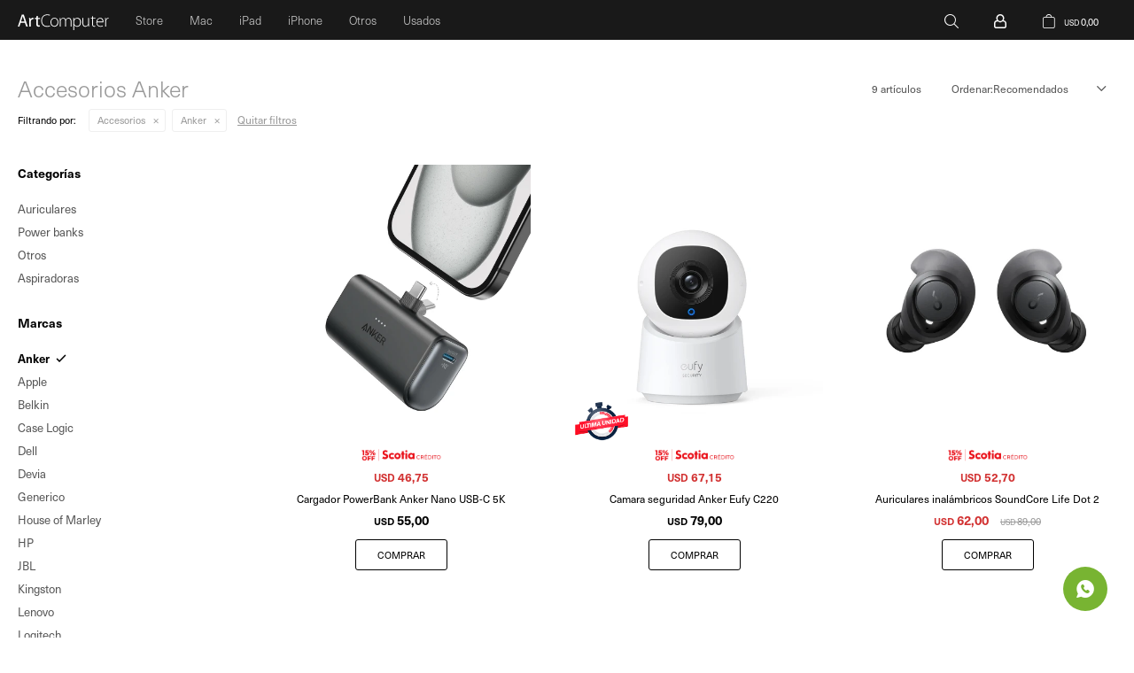

--- FILE ---
content_type: text/html; charset=utf-8
request_url: https://artcomputer.com.uy/catalogo-nuevos-1-marca-wacom/accesorios?marca=anker
body_size: 11358
content:
 <!DOCTYPE html> <html lang="es" class="no-js"> <head itemscope itemtype="http://schema.org/WebSite"> <meta charset="utf-8" /> <script> const GOOGLE_MAPS_CHANNEL_ID = '37'; </script> <link rel='preconnect' href='https://f.fcdn.app' /> <link rel='preconnect' href='https://fonts.googleapis.com' /> <link rel='preconnect' href='https://www.facebook.com' /> <link rel='preconnect' href='https://www.google-analytics.com' /> <link rel="dns-prefetch" href="https://cdnjs.cloudflare.com" /> <title itemprop='name'>Accesorios Anker — ArtComputer</title> <meta name="description" content="" /> <meta name="keywords" content="Accesorios,Apple Watch,AirPods,Parlantes,Auriculares,Power banks,Cargadores,Hubs,Otros,Lentes,Aspiradoras,Balanzas,Cables y Adaptadores,Protectores y bolsos,Apple TV,HomePod,Proyector,Anker" /> <link itemprop="url" rel="canonical" href="https://artcomputer.com.uy/catalogo-nuevos-1-marca-wacom/accesorios?marca=anker" /> <meta property="og:title" content="Accesorios Anker — ArtComputer" /><meta property="og:description" content="" /><meta property="og:type" content="website" /><meta property="og:image" content="https://artcomputer.com.uy/public/web/img/logo-og.png"/><meta property="og:url" content="https://artcomputer.com.uy/catalogo-nuevos-1-marca-wacom/accesorios?marca=anker" /><meta property="og:site_name" content="ArtComputer" /> <meta name='twitter:description' content='' /> <meta name='twitter:image' content='https://artcomputer.com.uy/public/web/img/logo-og.png' /> <meta name='twitter:url' content='https://artcomputer.com.uy/catalogo-nuevos-1-marca-wacom/accesorios?marca=anker' /> <meta name='twitter:card' content='summary' /> <meta name='twitter:title' content='Accesorios Anker — ArtComputer' /> <script>document.getElementsByTagName('html')[0].setAttribute('class', 'js ' + ('ontouchstart' in window || navigator.msMaxTouchPoints ? 'is-touch' : 'no-touch'));</script> <script> var FN_TC = { M1 : 39.18, M2 : 1 }; </script> <script>window.dataLayer = window.dataLayer || [];var _tmData = {"fbPixel":"","hotJar":"","zopimId":"","app":"web"};</script> <script>(function(w,d,s,l,i){w[l]=w[l]||[];w[l].push({'gtm.start': new Date().getTime(),event:'gtm.js'});var f=d.getElementsByTagName(s)[0], j=d.createElement(s),dl=l!='dataLayer'?'&l='+l:'';j.setAttribute('defer', 'defer');j.src= 'https://www.googletagmanager.com/gtm.js?id='+i+dl;f.parentNode.insertBefore(j,f); })(window,document,'script','dataLayer','GTM-WPGKNMH');</script> <meta id='viewportMetaTag' name="viewport" content="width=device-width, initial-scale=1.0, maximum-scale=1,user-scalable=no"> <link rel="shortcut icon" href="https://f.fcdn.app/assets/commerce/artcomputer.com.uy/7b71_8116/public/web/favicon.ico" /> <link rel="apple-itouch-icon" href="https://f.fcdn.app/assets/commerce/artcomputer.com.uy/b1e8_4269/public/web/favicon.png" /> <link rel="stylesheet" href="https://use.typekit.net/iom7ods.css"> <link href="https://f.fcdn.app/assets/commerce/artcomputer.com.uy/0000_1039/s.62645486362122411571652768445593.css" rel="stylesheet"/> <script src="https://f.fcdn.app/assets/commerce/artcomputer.com.uy/0000_1039/s.46349613356347296638845641484435.js"></script> <!--[if lt IE 9]> <script type="text/javascript" src="https://cdnjs.cloudflare.com/ajax/libs/html5shiv/3.7.3/html5shiv.js"></script> <![endif]--> <link rel="manifest" href="https://f.fcdn.app/assets/manifest.json" /> </head> <body id='pgCatalogo' class='headerMenuBasic headerSubMenuFade headerSubMenuFullPageWidth buscadorSlideTop compraSlide compraLeft filtrosFixed fichaMobileFixedActions footer1 pc-catalogo-nuevos-1-marca-wacom items3'> <noscript><iframe src="https://www.googletagmanager.com/ns.html?id=GTM-WPGKNMH" height="0" width="0" style="display:none;visibility:hidden"></iframe></noscript> <script> (function (d, s, id) { var js, fjs = d.getElementsByTagName(s)[0]; if (d.getElementById(id)) return; js = d.createElement(s); js.id = id; js.setAttribute('defer', 'defer'); /* */ js.src = 'https://connect.facebook.net/es_LA/sdk/xfbml.js#xfbml=1&version=v3.0&autoLogAppEvents=1'; /* */ fjs.parentNode.insertBefore(js, fjs); }(document, 'script', 'facebook-jssdk')); </script> <script> window.fbAsyncInit = function () { FB.init({ appId: '265966028855958', autoLogAppEvents: true, xfbml: true, version: 'v3.0' }); }; var FBLogin = new (function () { var $frmLogin = null; var reRequest = false; var setMensajeError = function (msj) { var $frm = getFrmLogin(); if ($frm != null) { var $divMsj = $('.msg.err:first', $frm); if ($divMsj.length == 0) { $divMsj = $('<div class="msg err"><p></p></div>'); $divMsj.insertBefore($('.fld-grp:first', $frm)); } $('p:first', $divMsj).text(msj); } }; var getFrmLogin = function () { if ($frmLogin == null) { $frmLogin = $('#frmLogin'); if ($frmLogin.length == 0) { $frmLogin = null; } } return $frmLogin; }; var login = function () { var opt = { scope: 'public_profile,email' }; if (reRequest === true) { opt.auth_type = 'rerequest'; } FB.login(function (response) { if (response.status === 'connected') { $.ajax({ url: 'https://artcomputer.com.uy/ajax?service=login-fb', data: { tk: response.authResponse.accessToken }, dataType: 'json', success: function (json) { if (json.logged == true) { location.href = location.href.replace(/#.*/, ''); } else if (json.scope != undefined) { setMensajeError(json.msj); if (reRequest == false) { reRequest = true; login(); } } } }); } }, opt); }; this.login = function () { login(); }; $(function () { $('body:first').on('click', '.btnLoginFacebook', function (e) { e.preventDefault(); try { FBLogin.login(); } catch (e) { } }); }); })(); </script> <div id="pre"> <div id="wrapper"> <header id="header" role="banner"> <div class="cnt"> <div id="logo"><a href="/"><img src="https://f.fcdn.app/assets/commerce/artcomputer.com.uy/d24e_6a15/public/web/img/logo.svg" alt="ArtComputer" /></a></div> <nav id="menu" data-fn="fnMainMenu"> <ul class="lst main"> <li class="it tienda"> <a target="_self" href="https://artcomputer.com.uy/tienda" class="tit">Store</a> <div class="subMenu"> <div class="cnt"> <ul> <li class=" apple"><a target="_self" href="https://artcomputer.com.uy/apple" class="tit">Apple</a></li> <li class="marley marley"><a target="_self" href="https://artcomputer.com.uy/marley" class="tit">Marley</a></li> <li class="belkin belkin"><a target="_self" href="https://artcomputer.com.uy/belkin" class="tit">Belkin</a></li> <li class=" otras-marcas"><a target="_self" href="https://artcomputer.com.uy/otras-marcas" class="tit">Otras</a></li> </ul> </div> </div> </li> <li class="it mac"> <a target="_self" href="https://artcomputer.com.uy/mac" class="tit">Mac</a> <div class="subMenu"> <div class="cnt"> <ul> <li class=" macbook-air"><a target="_self" href="https://artcomputer.com.uy/mac/portables/macbook-air" class="tit">MacBook Air</a></li> <li class=" macbook-pro"><a target="_self" href="https://artcomputer.com.uy/mac/portables/macbook-pro" class="tit">MacBook Pro</a></li> <li class=" imac"><a target="_self" href="https://artcomputer.com.uy/mac/escritorio/imac" class="tit">iMac</a></li> </ul> </div> </div> </li> <li class="it ipad"> <a target="_self" href="https://artcomputer.com.uy/ipad" class="tit">iPad</a> <div class="subMenu"> <div class="cnt"> <ul> <li class=" ipad"><a target="_self" href="https://artcomputer.com.uy/ipad/ipad/ipad" class="tit">iPad</a></li> <li class=" ipad-pro"><a target="_self" href="https://artcomputer.com.uy/ipad/ipad/ipad-pro" class="tit">iPad Pro</a></li> </ul> </div> </div> </li> <li class="it iphone"> <a target="_self" href="https://artcomputer.com.uy/iphone" class="tit">iPhone</a> <div class="subMenu"> <div class="cnt"> <ul> <li class=" modelos iphone-16e"><a target="_self" href="https://artcomputer.com.uy/iphone?modelos=iphone-16e" class="tit">iPhone 16e</a></li> <li class=" modelos iphone-17"><a target="_self" href="https://artcomputer.com.uy/iphone?modelos=iphone-17" class="tit">iPhone 17</a></li> <li class=" modelos iphone-17-pro"><a target="_self" href="https://artcomputer.com.uy/iphone?modelos=iphone-17-pro" class="tit">iPhone 17 Pro</a></li> <li class=" modelos iphone-17-pro-max"><a target="_self" href="https://artcomputer.com.uy/iphone?modelos=iphone-17-pro-max" class="tit">iPhone 17 Pro Max</a></li> <li class=" modelos iphone-air"><a target="_self" href="https://artcomputer.com.uy/iphone?modelos=iphone-air" class="tit">iPhone Air</a></li> </ul> </div> </div> </li> <li class="it otros"> <a target="_self" href="https://artcomputer.com.uy/otros" class="tit">Otros</a> <div class="subMenu"> <div class="cnt"> <ul> <li class=" apple-watch"><a target="_self" href="https://artcomputer.com.uy/otros/accesorios/apple-watch" class="tit">Apple Watch</a></li> <li class=" airpods"><a target="_self" href="https://artcomputer.com.uy/otros/accesorios/airpods" class="tit">AirPods</a></li> <li class=" power-banks"><a target="_self" href="https://artcomputer.com.uy/otros/accesorios/power-banks" class="tit">Power banks</a></li> <li class=" cargadores"><a target="_self" href="https://artcomputer.com.uy/otros/accesorios/cargadores" class="tit">Cargadores</a></li> <li class=" hubs"><a target="_self" href="https://artcomputer.com.uy/otros/accesorios/hubs" class="tit">Hubs</a></li> <li class=" otros"><a target="_self" href="https://artcomputer.com.uy/otros/accesorios/otros" class="tit">Otros</a></li> <li class=" cables-y-adaptadores"><a target="_self" href="https://artcomputer.com.uy/otros/accesorios/cables-y-adaptadores" class="tit">Cables y Adaptadores</a></li> <li class=" protectores-y-bolsos"><a target="_self" href="https://artcomputer.com.uy/otros/accesorios/protectores-y-bolsos" class="tit">Protectores y bolsos</a></li> <li class=" hogar"><a target="_self" href="https://artcomputer.com.uy/otros/hogar" class="tit">Hogar</a></li> </ul> </div> </div> </li> <li class="it usados"> <a target="_self" href="https://artcomputer.com.uy/usados" class="tit">Usados</a> </li> </ul> </nav> <div class="toolsItem frmBusqueda" data-version='1'> <button type="button" class="btnItem btnMostrarBuscador"> <span class="ico"></span> <span class="txt"></span> </button> <form action="/catalogo"> <div class="cnt"> <span class="btnCerrar"> <span class="ico"></span> <span class="txt"></span> </span> <label class="lbl"> <b>Buscar productos</b> <input maxlength="48" required="" autocomplete="off" type="search" name="q" placeholder="Buscar productos..." /> </label> <button class="btnBuscar" type="submit"> <span class="ico"></span> <span class="txt"></span> </button> </div> </form> </div> <div class="toolsItem accesoMiCuentaCnt" data-logged="off" data-version='1'> <a href="/mi-cuenta" class="btnItem btnMiCuenta"> <span class="ico"></span> <span class="txt"></span> <span class="usuario"> <span class="nombre"></span> <span class="apellido"></span> </span> </a> <div class="miCuentaMenu"> <ul class="lst"> <li class="it"><a href='/mi-cuenta/mis-datos' class="tit" >Mis datos</a></li> <li class="it"><a href='/mi-cuenta/direcciones' class="tit" >Mis direcciones</a></li> <li class="it"><a href='/mi-cuenta/compras' class="tit" >Mis compras</a></li> <li class="it"><a href='/mi-cuenta/wish-list' class="tit" >Wish List</a></li> <li class="it itSalir"><a href='/salir' class="tit" >Salir</a></li> </ul> </div> </div> <div id="miCompra" data-show="off" data-fn="fnMiCompra" class="toolsItem" data-version="1"> </div> <a id="btnMainMenuMobile" href="javascript:mainMenuMobile.show();"><span class="ico">&#59421;</span><span class="txt">Menú</span></a> </div> </header> <!-- end:header --> <div id="central" data-catalogo="on" data-tit="Accesorios Anker " data-url="https://artcomputer.com.uy/catalogo-nuevos-1-marca-wacom/accesorios?marca=anker" data-total="9" data-pc="catalogo-nuevos-1-marca-wacom"> <div id="wrapperFicha"></div> <div class='hdr'> <h1 class="tit">Accesorios Anker</h1> <div class="tools"> <div class="tot">9 artículos </div> <span class="btn btn01 btnMostrarFiltros" title="Filtrar productos"></span> <div class="orden"><select name='ord' class="custom" id='cboOrdenCatalogo' data-pred="rec" ><option value="rec" selected="selected" >Recomendados</option><option value="new" >Recientes</option><option value="cat" >Categoría</option><option value="pra" >Menor precio</option><option value="prd" >Mayor precio</option></select></div> </div> </div> <div id="catalogoFiltrosSeleccionados"><strong class=tit>Filtrando por:</strong><a rel="nofollow" href="https://artcomputer.com.uy/catalogo-nuevos-1-marca-wacom?marca=anker" title="Quitar" class="it" data-tipo="categoria">Accesorios</a><a rel="nofollow" href="https://artcomputer.com.uy/catalogo-nuevos-1-marca-wacom/accesorios" title="Quitar" class="it" data-tipo="marca">Anker</a><a rel="nofollow" href="https://artcomputer.com.uy/catalogo-nuevos-1-marca-wacom" class="btnLimpiarFiltros">Quitar filtros</a></div> <section id="main" role="main"> <div id='catalogoProductos' class='articleList aListProductos ' data-tot='9' data-totAbs='9' data-cargarVariantes='1'><div class='it grp12 grp13 grp16 grp57' data-disp='1' data-codProd='194644136543' data-codVar='194644136543' data-im='//f.fcdn.app/assets/nd.png'><div class='cnt'><a class="img" href="https://artcomputer.com.uy/catalogo/cargador-powerbank-anker-nano-usb-c-5k_194644136543_194644136543" title="Cargador PowerBank Anker Nano USB-C 5K"> <div class="logoMarca"></div> <div class="cocardas"></div> <img loading='lazy' src='//f.fcdn.app/imgs/cee5f1/artcomputer.com.uy/artcuy/446d/webp/catalogo/194644136543_194644136543_1/500x500/cargador-powerbank-anker-nano-usb-c-5k-cargador-powerbank-anker-nano-usb-c-5k.jpg' alt='Cargador PowerBank Anker Nano USB-C 5K Cargador PowerBank Anker Nano USB-C 5K' width='500' height='500' /> <span data-fn="fnLoadImg" data-src="//f.fcdn.app/imgs/1ae8ba/artcomputer.com.uy/artcuy/f72a/webp/catalogo/194644136543_194644136543_2/500x500/cargador-powerbank-anker-nano-usb-c-5k-cargador-powerbank-anker-nano-usb-c-5k.jpg" data-alt="" data-w="500" data-h="500"></span> </a> <div class="info"> <a class="tit" href="https://artcomputer.com.uy/catalogo/cargador-powerbank-anker-nano-usb-c-5k_194644136543_194644136543" title="Cargador PowerBank Anker Nano USB-C 5K"><h2>Cargador PowerBank Anker Nano USB-C 5K</h2></a> <div class="precios"> <strong class="precio venta"><span class="sim">USD</span> <span class="monto">55,00</span></strong> </div> <div class="descuentosMDP"><div class='desc_9'> <span class='img' title='Scotia Credito 15%'><img loading='lazy' src='//f.fcdn.app/imgs/07cc82/artcomputer.com.uy/artcuy/fbab/webp/descuentos/221/0x0/scotia-chica.png' alt='Scotia Credito 15%' /></span> <span class="precio"><span class="sim">USD</span> <span class="monto">46,75</span></span></div></div> <button class="btn btn01 btnComprar" onclick="miCompra.agregarArticulo('1:194644136543:194644136543:U:1',1)" data-sku="1:194644136543:194644136543:U:1"><span></span></button> <div class="variantes"></div> <!--<div class="marca">Anker</div>--> <!--<div class="desc">Cargador PowerBank Anker Nano USB-C 5K</div>--> </div><input type="hidden" class="json" style="display:none" value="{&quot;sku&quot;:{&quot;fen&quot;:&quot;1:194644136543:194644136543:U:1&quot;,&quot;com&quot;:&quot;194644136543::U&quot;},&quot;producto&quot;:{&quot;codigo&quot;:&quot;194644136543&quot;,&quot;nombre&quot;:&quot;Cargador PowerBank Anker Nano USB-C 5K&quot;,&quot;categoria&quot;:&quot;Accesorios &gt; Power banks&quot;,&quot;marca&quot;:&quot;Anker&quot;},&quot;variante&quot;:{&quot;codigo&quot;:&quot;194644136543&quot;,&quot;codigoCompleto&quot;:&quot;194644136543194644136543&quot;,&quot;nombre&quot;:&quot;Cargador PowerBank Anker Nano USB-C 5K&quot;,&quot;nombreCompleto&quot;:&quot;Cargador PowerBank Anker Nano USB-C 5K&quot;,&quot;img&quot;:{&quot;u&quot;:&quot;\/\/f.fcdn.app\/imgs\/4f5650\/artcomputer.com.uy\/artcuy\/446d\/webp\/catalogo\/194644136543_194644136543_1\/1024-1024\/cargador-powerbank-anker-nano-usb-c-5k-cargador-powerbank-anker-nano-usb-c-5k.jpg&quot;},&quot;url&quot;:&quot;https:\/\/artcomputer.com.uy\/catalogo\/cargador-powerbank-anker-nano-usb-c-5k_194644136543_194644136543&quot;,&quot;tieneStock&quot;:false,&quot;ordenVariante&quot;:&quot;999&quot;},&quot;nomPresentacion&quot;:&quot;Talle \u00fanico&quot;,&quot;nombre&quot;:&quot;Cargador PowerBank Anker Nano USB-C 5K&quot;,&quot;nombreCompleto&quot;:&quot;Cargador PowerBank Anker Nano USB-C 5K&quot;,&quot;precioMonto&quot;:55,&quot;moneda&quot;:{&quot;nom&quot;:&quot;M2&quot;,&quot;nro&quot;:840,&quot;cod&quot;:&quot;USD&quot;,&quot;sim&quot;:&quot;USD&quot;},&quot;sale&quot;:false,&quot;outlet&quot;:false,&quot;nuevo&quot;:false}" /></div></div><div class='it grp12 grp13 grp16 grp57' data-disp='1' data-codProd='194644167745' data-codVar='194644167745' data-im='//f.fcdn.app/assets/nd.png'><div class='cnt'><a class="img" href="https://artcomputer.com.uy/catalogo/camara-seguridad-anker-eufy-c220_194644167745_194644167745" title="Camara seguridad Anker Eufy C220"> <div class="logoMarca"></div> <div class="cocardas"></div> <img loading='lazy' src='//f.fcdn.app/imgs/85e014/artcomputer.com.uy/artcuy/0467/webp/catalogo/194644167745_194644167745_1/500x500/camara-seguridad-anker-eufy-c220-camara-seguridad-anker-eufy-c220.jpg' alt='Camara seguridad Anker Eufy C220 Camara seguridad Anker Eufy C220' width='500' height='500' /> <span data-fn="fnLoadImg" data-src="//f.fcdn.app/imgs/cfc7ab/artcomputer.com.uy/artcuy/8c7d/webp/catalogo/194644167745_194644167745_2/500x500/camara-seguridad-anker-eufy-c220-camara-seguridad-anker-eufy-c220.jpg" data-alt="" data-w="500" data-h="500"></span> </a> <div class="info"> <a class="tit" href="https://artcomputer.com.uy/catalogo/camara-seguridad-anker-eufy-c220_194644167745_194644167745" title="Camara seguridad Anker Eufy C220"><h2>Camara seguridad Anker Eufy C220</h2></a> <div class="precios"> <strong class="precio venta"><span class="sim">USD</span> <span class="monto">79,00</span></strong> </div><span class="cocarda-uu"><img src="/public/web/img/cocarda-uu.png" alt="alt"/></span> <div class="descuentosMDP"><div class='desc_9'> <span class='img' title='Scotia Credito 15%'><img loading='lazy' src='//f.fcdn.app/imgs/07cc82/artcomputer.com.uy/artcuy/fbab/webp/descuentos/221/0x0/scotia-chica.png' alt='Scotia Credito 15%' /></span> <span class="precio"><span class="sim">USD</span> <span class="monto">67,15</span></span></div></div> <button class="btn btn01 btnComprar" onclick="miCompra.agregarArticulo('1:194644167745:194644167745:U:1',1)" data-sku="1:194644167745:194644167745:U:1"><span></span></button> <div class="variantes"></div> <!--<div class="marca">Anker</div>--> <!--<div class="desc">Camara seguridad Anker Eufy C220</div>--> </div><input type="hidden" class="json" style="display:none" value="{&quot;sku&quot;:{&quot;fen&quot;:&quot;1:194644167745:194644167745:U:1&quot;,&quot;com&quot;:&quot;194644167745::U&quot;},&quot;producto&quot;:{&quot;codigo&quot;:&quot;194644167745&quot;,&quot;nombre&quot;:&quot;Camara seguridad Anker Eufy C220&quot;,&quot;categoria&quot;:&quot;Accesorios &gt; Otros&quot;,&quot;marca&quot;:&quot;Anker&quot;},&quot;variante&quot;:{&quot;codigo&quot;:&quot;194644167745&quot;,&quot;codigoCompleto&quot;:&quot;194644167745194644167745&quot;,&quot;nombre&quot;:&quot;Camara seguridad Anker Eufy C220&quot;,&quot;nombreCompleto&quot;:&quot;Camara seguridad Anker Eufy C220&quot;,&quot;img&quot;:{&quot;u&quot;:&quot;\/\/f.fcdn.app\/imgs\/bc7306\/artcomputer.com.uy\/artcuy\/0467\/webp\/catalogo\/194644167745_194644167745_1\/1024-1024\/camara-seguridad-anker-eufy-c220-camara-seguridad-anker-eufy-c220.jpg&quot;},&quot;url&quot;:&quot;https:\/\/artcomputer.com.uy\/catalogo\/camara-seguridad-anker-eufy-c220_194644167745_194644167745&quot;,&quot;tieneStock&quot;:false,&quot;ordenVariante&quot;:&quot;999&quot;},&quot;nomPresentacion&quot;:&quot;Talle \u00fanico&quot;,&quot;nombre&quot;:&quot;Camara seguridad Anker Eufy C220&quot;,&quot;nombreCompleto&quot;:&quot;Camara seguridad Anker Eufy C220&quot;,&quot;precioMonto&quot;:79,&quot;moneda&quot;:{&quot;nom&quot;:&quot;M2&quot;,&quot;nro&quot;:840,&quot;cod&quot;:&quot;USD&quot;,&quot;sim&quot;:&quot;USD&quot;},&quot;sale&quot;:false,&quot;outlet&quot;:false,&quot;nuevo&quot;:false}" /></div></div><div class='it rebajado grp1 grp12 grp13 grp16 grp57' data-disp='1' data-codProd='194644059651' data-codVar='194644059651' data-im='//f.fcdn.app/assets/nd.png'><div class='cnt'><a class="img" href="https://artcomputer.com.uy/catalogo/auriculares-inalambricos-soundcore-life-dot-2_194644059651_194644059651" title="Auriculares inalámbricos SoundCore Life Dot 2"> <div class="logoMarca"></div> <div class="cocardas"></div> <img loading='lazy' src='//f.fcdn.app/imgs/dcfd11/artcomputer.com.uy/artcuy/e919/webp/catalogo/194644059651_194644059651_1/500x500/auriculares-inalambricos-soundcore-life-dot-2-auriculares-inalambricos-soundcore-life-dot-2.jpg' alt='Auriculares inalámbricos SoundCore Life Dot 2 Auriculares inalámbricos SoundCore Life Dot 2' width='500' height='500' /> <span data-fn="fnLoadImg" data-src="//f.fcdn.app/imgs/ce0038/artcomputer.com.uy/artcuy/6507/webp/catalogo/194644059651_194644059651_2/500x500/auriculares-inalambricos-soundcore-life-dot-2-auriculares-inalambricos-soundcore-life-dot-2.jpg" data-alt="" data-w="500" data-h="500"></span> </a> <div class="info"> <a class="tit" href="https://artcomputer.com.uy/catalogo/auriculares-inalambricos-soundcore-life-dot-2_194644059651_194644059651" title="Auriculares inalámbricos SoundCore Life Dot 2"><h2>Auriculares inalámbricos SoundCore Life Dot 2</h2></a> <div class="precios"> <strong class="precio venta"><span class="sim">USD</span> <span class="monto">62,00</span></strong> <del class="precio lista"><span class="sim">USD</span> <span class="monto">89,00</span></del> </div> <div class="descuentosMDP"><div class='desc_9'> <span class='img' title='Scotia Credito 15%'><img loading='lazy' src='//f.fcdn.app/imgs/07cc82/artcomputer.com.uy/artcuy/fbab/webp/descuentos/221/0x0/scotia-chica.png' alt='Scotia Credito 15%' /></span> <span class="precio"><span class="sim">USD</span> <span class="monto">52,70</span></span></div></div> <button class="btn btn01 btnComprar" onclick="miCompra.agregarArticulo('1:194644059651:194644059651:U:1',1)" data-sku="1:194644059651:194644059651:U:1"><span></span></button> <div class="variantes"></div> <!--<div class="marca">Anker</div>--> <!--<div class="desc">Auriculares inalámbricos Bluetooth SoundCore Life Dot 2</div>--> </div><input type="hidden" class="json" style="display:none" value="{&quot;sku&quot;:{&quot;fen&quot;:&quot;1:194644059651:194644059651:U:1&quot;,&quot;com&quot;:&quot;194644059651::U&quot;},&quot;producto&quot;:{&quot;codigo&quot;:&quot;194644059651&quot;,&quot;nombre&quot;:&quot;Auriculares inal\u00e1mbricos SoundCore Life Dot 2&quot;,&quot;categoria&quot;:&quot;Accesorios &gt; Auriculares&quot;,&quot;marca&quot;:&quot;Anker&quot;},&quot;variante&quot;:{&quot;codigo&quot;:&quot;194644059651&quot;,&quot;codigoCompleto&quot;:&quot;194644059651194644059651&quot;,&quot;nombre&quot;:&quot;Auriculares inal\u00e1mbricos SoundCore Life Dot 2&quot;,&quot;nombreCompleto&quot;:&quot;Auriculares inal\u00e1mbricos SoundCore Life Dot 2&quot;,&quot;img&quot;:{&quot;u&quot;:&quot;\/\/f.fcdn.app\/imgs\/51b89d\/artcomputer.com.uy\/artcuy\/e919\/webp\/catalogo\/194644059651_194644059651_1\/1024-1024\/auriculares-inalambricos-soundcore-life-dot-2-auriculares-inalambricos-soundcore-life-dot-2.jpg&quot;},&quot;url&quot;:&quot;https:\/\/artcomputer.com.uy\/catalogo\/auriculares-inalambricos-soundcore-life-dot-2_194644059651_194644059651&quot;,&quot;tieneStock&quot;:false,&quot;ordenVariante&quot;:&quot;999&quot;},&quot;nomPresentacion&quot;:&quot;Talle \u00fanico&quot;,&quot;nombre&quot;:&quot;Auriculares inal\u00e1mbricos SoundCore Life Dot 2&quot;,&quot;nombreCompleto&quot;:&quot;Auriculares inal\u00e1mbricos SoundCore Life Dot 2&quot;,&quot;precioMonto&quot;:62,&quot;moneda&quot;:{&quot;nom&quot;:&quot;M2&quot;,&quot;nro&quot;:840,&quot;cod&quot;:&quot;USD&quot;,&quot;sim&quot;:&quot;USD&quot;},&quot;sale&quot;:false,&quot;outlet&quot;:false,&quot;nuevo&quot;:false}" /></div></div><div class='it rebajado grp12 grp13 grp16 grp57' data-disp='1' data-codProd='PACK11S' data-codVar='PACK11S' data-im='//f.fcdn.app/assets/nd.png'><div class='cnt'><a class="img" href="https://artcomputer.com.uy/catalogo/pack-respuestos-eufy-11s_PACK11S_PACK11S" title="PACK respuestos Eufy 11S"> <div class="logoMarca"></div> <div class="cocardas"></div> <img loading='lazy' src='//f.fcdn.app/imgs/ba7011/artcomputer.com.uy/artcuy/aa7e/webp/catalogo/PACK11S_PACK11S_1/500x500/pack-respuestos-eufy-11s-pack-respuestos-eufy-11s.jpg' alt='PACK respuestos Eufy 11S PACK respuestos Eufy 11S' width='500' height='500' /> </a> <div class="info"> <a class="tit" href="https://artcomputer.com.uy/catalogo/pack-respuestos-eufy-11s_PACK11S_PACK11S" title="PACK respuestos Eufy 11S"><h2>PACK respuestos Eufy 11S</h2></a> <div class="precios"> <strong class="precio venta"><span class="sim">USD</span> <span class="monto">59,00</span></strong> <del class="precio lista"><span class="sim">USD</span> <span class="monto">98,00</span></del> </div> <div class="descuentosMDP"><div class='desc_9'> <span class='img' title='Scotia Credito 15%'><img loading='lazy' src='//f.fcdn.app/imgs/07cc82/artcomputer.com.uy/artcuy/fbab/webp/descuentos/221/0x0/scotia-chica.png' alt='Scotia Credito 15%' /></span> <span class="precio"><span class="sim">USD</span> <span class="monto">50,15</span></span></div></div> <button class="btn btn01 btnComprar" onclick="miCompra.agregarArticulo('1:PACK11S:PACK11S:U:1',1)" data-sku="1:PACK11S:PACK11S:U:1"><span></span></button> <div class="variantes"></div> <!--<div class="marca">Anker</div>--> <!--<div class="desc">PACK respuestos Eufy 11S</div>--> </div><input type="hidden" class="json" style="display:none" value="{&quot;sku&quot;:{&quot;fen&quot;:&quot;1:PACK11S:PACK11S:U:1&quot;,&quot;com&quot;:&quot;PACK11S::U&quot;},&quot;producto&quot;:{&quot;codigo&quot;:&quot;PACK11S&quot;,&quot;nombre&quot;:&quot;PACK respuestos Eufy 11S&quot;,&quot;categoria&quot;:&quot;Accesorios &gt; Aspiradoras&quot;,&quot;marca&quot;:&quot;Anker&quot;},&quot;variante&quot;:{&quot;codigo&quot;:&quot;PACK11S&quot;,&quot;codigoCompleto&quot;:&quot;PACK11SPACK11S&quot;,&quot;nombre&quot;:&quot;PACK respuestos Eufy 11S&quot;,&quot;nombreCompleto&quot;:&quot;PACK respuestos Eufy 11S&quot;,&quot;img&quot;:{&quot;u&quot;:&quot;\/\/f.fcdn.app\/imgs\/b24183\/artcomputer.com.uy\/artcuy\/aa7e\/webp\/catalogo\/PACK11S_PACK11S_1\/1024-1024\/pack-respuestos-eufy-11s-pack-respuestos-eufy-11s.jpg&quot;},&quot;url&quot;:&quot;https:\/\/artcomputer.com.uy\/catalogo\/pack-respuestos-eufy-11s_PACK11S_PACK11S&quot;,&quot;tieneStock&quot;:false,&quot;ordenVariante&quot;:&quot;999&quot;},&quot;nomPresentacion&quot;:&quot;Talle \u00fanico&quot;,&quot;nombre&quot;:&quot;PACK respuestos Eufy 11S&quot;,&quot;nombreCompleto&quot;:&quot;PACK respuestos Eufy 11S&quot;,&quot;precioMonto&quot;:59,&quot;moneda&quot;:{&quot;nom&quot;:&quot;M2&quot;,&quot;nro&quot;:840,&quot;cod&quot;:&quot;USD&quot;,&quot;sim&quot;:&quot;USD&quot;},&quot;sale&quot;:false,&quot;outlet&quot;:false,&quot;nuevo&quot;:false}" /></div></div><div class='it rebajado grp12 grp13 grp16 grp57' data-disp='1' data-codProd='PACKG10' data-codVar='PACKG10' data-im='//f.fcdn.app/assets/nd.png'><div class='cnt'><a class="img" href="https://artcomputer.com.uy/catalogo/pack-respuestos-eufy-g10_PACKG10_PACKG10" title="PACK respuestos Eufy G10"> <div class="logoMarca"></div> <div class="cocardas"></div> <img loading='lazy' src='//f.fcdn.app/imgs/5497c1/artcomputer.com.uy/artcuy/a265/webp/catalogo/PACKG10_PACKG10_1/500x500/pack-respuestos-eufy-g10-pack-respuestos-eufy-g10.jpg' alt='PACK respuestos Eufy G10 PACK respuestos Eufy G10' width='500' height='500' /> </a> <div class="info"> <a class="tit" href="https://artcomputer.com.uy/catalogo/pack-respuestos-eufy-g10_PACKG10_PACKG10" title="PACK respuestos Eufy G10"><h2>PACK respuestos Eufy G10</h2></a> <div class="precios"> <strong class="precio venta"><span class="sim">USD</span> <span class="monto">89,00</span></strong> <del class="precio lista"><span class="sim">USD</span> <span class="monto">147,00</span></del> </div> <div class="descuentosMDP"><div class='desc_9'> <span class='img' title='Scotia Credito 15%'><img loading='lazy' src='//f.fcdn.app/imgs/07cc82/artcomputer.com.uy/artcuy/fbab/webp/descuentos/221/0x0/scotia-chica.png' alt='Scotia Credito 15%' /></span> <span class="precio"><span class="sim">USD</span> <span class="monto">75,65</span></span></div></div> <button class="btn btn01 btnComprar" onclick="miCompra.agregarArticulo('1:PACKG10:PACKG10:U:1',1)" data-sku="1:PACKG10:PACKG10:U:1"><span></span></button> <div class="variantes"></div> <!--<div class="marca">Anker</div>--> <!--<div class="desc">PACK respuestos Eufy G10</div>--> </div><input type="hidden" class="json" style="display:none" value="{&quot;sku&quot;:{&quot;fen&quot;:&quot;1:PACKG10:PACKG10:U:1&quot;,&quot;com&quot;:&quot;PACKG10::U&quot;},&quot;producto&quot;:{&quot;codigo&quot;:&quot;PACKG10&quot;,&quot;nombre&quot;:&quot;PACK respuestos Eufy G10&quot;,&quot;categoria&quot;:&quot;Accesorios &gt; Aspiradoras&quot;,&quot;marca&quot;:&quot;Anker&quot;},&quot;variante&quot;:{&quot;codigo&quot;:&quot;PACKG10&quot;,&quot;codigoCompleto&quot;:&quot;PACKG10PACKG10&quot;,&quot;nombre&quot;:&quot;PACK respuestos Eufy G10&quot;,&quot;nombreCompleto&quot;:&quot;PACK respuestos Eufy G10&quot;,&quot;img&quot;:{&quot;u&quot;:&quot;\/\/f.fcdn.app\/imgs\/9941c6\/artcomputer.com.uy\/artcuy\/a265\/webp\/catalogo\/PACKG10_PACKG10_1\/1024-1024\/pack-respuestos-eufy-g10-pack-respuestos-eufy-g10.jpg&quot;},&quot;url&quot;:&quot;https:\/\/artcomputer.com.uy\/catalogo\/pack-respuestos-eufy-g10_PACKG10_PACKG10&quot;,&quot;tieneStock&quot;:false,&quot;ordenVariante&quot;:&quot;999&quot;},&quot;nomPresentacion&quot;:&quot;Talle \u00fanico&quot;,&quot;nombre&quot;:&quot;PACK respuestos Eufy G10&quot;,&quot;nombreCompleto&quot;:&quot;PACK respuestos Eufy G10&quot;,&quot;precioMonto&quot;:89,&quot;moneda&quot;:{&quot;nom&quot;:&quot;M2&quot;,&quot;nro&quot;:840,&quot;cod&quot;:&quot;USD&quot;,&quot;sim&quot;:&quot;USD&quot;},&quot;sale&quot;:false,&quot;outlet&quot;:false,&quot;nuevo&quot;:false}" /></div></div><div class='it rebajado sale grp12 grp13 grp16 grp38 grp57' data-disp='1' data-codProd='194644015954' data-codVar='194644015954' data-im='//f.fcdn.app/imgs/f66b84/artcomputer.com.uy/artcuy/c267/webp/catalogo/194644015954_194644015954_0/40x40/trapos-washable-mopping-cloth-for-robovac-g10-hybrid-trapos-washable-mopping-cloth-for-robovac-g10-hybrid.jpg'><div class='cnt'><a class="img" href="https://artcomputer.com.uy/catalogo/trapos-washable-mopping-cloth-for-robovac-g10-hybrid_194644015954_194644015954" title="Trapos Washable Mopping Cloth for RoboVac G10 Hybrid"> <div class="logoMarca"></div> <div class="cocardas"><div class="dfl"><div class="ico sale"><img loading="lazy" src="https://f.fcdn.app/assets/commerce/artcomputer.com.uy/dea8_daa6/public/web/img/iconos/sale.svg" alt="Sale" /><span class="por fn-hidden"><span class=int>30</span><span class=dec>61</span></span></div></div></div> <img loading='lazy' src='//f.fcdn.app/imgs/6abe3c/artcomputer.com.uy/artcuy/c267/webp/catalogo/194644015954_194644015954_1/500x500/trapos-washable-mopping-cloth-for-robovac-g10-hybrid-trapos-washable-mopping-cloth-for-robovac-g10-hybrid.jpg' alt='Trapos Washable Mopping Cloth for RoboVac G10 Hybrid Trapos Washable Mopping Cloth for RoboVac G10 Hybrid' width='500' height='500' /> <span data-fn="fnLoadImg" data-src="//f.fcdn.app/imgs/5a2fc2/artcomputer.com.uy/artcuy/47e7/webp/catalogo/194644015954_194644015954_2/500x500/trapos-washable-mopping-cloth-for-robovac-g10-hybrid-trapos-washable-mopping-cloth-for-robovac-g10-hybrid.jpg" data-alt="" data-w="500" data-h="500"></span> </a> <div class="info"> <a class="tit" href="https://artcomputer.com.uy/catalogo/trapos-washable-mopping-cloth-for-robovac-g10-hybrid_194644015954_194644015954" title="Trapos Washable Mopping Cloth for RoboVac G10 Hybrid"><h2>Trapos Washable Mopping Cloth for RoboVac G10 Hybrid</h2></a> <div class="precios"> <strong class="precio venta"><span class="sim">USD</span> <span class="monto">34,00</span></strong> <del class="precio lista"><span class="sim">USD</span> <span class="monto">49,00</span></del> </div> <div class="descuentosMDP"><div class='desc_9'> <span class='img' title='Scotia Credito 15%'><img loading='lazy' src='//f.fcdn.app/imgs/07cc82/artcomputer.com.uy/artcuy/fbab/webp/descuentos/221/0x0/scotia-chica.png' alt='Scotia Credito 15%' /></span> <span class="precio"><span class="sim">USD</span> <span class="monto">28,90</span></span></div></div> <button class="btn btn01 btnComprar" onclick="miCompra.agregarArticulo('1:194644015954:194644015954:U:1',1)" data-sku="1:194644015954:194644015954:U:1"><span></span></button> <div class="variantes"></div> <!--<div class="marca">Anker</div>--> <!--<div class="desc">Juego de paño de fregar lavable de reemplazo</div>--> </div><input type="hidden" class="json" style="display:none" value="{&quot;sku&quot;:{&quot;fen&quot;:&quot;1:194644015954:194644015954:U:1&quot;,&quot;com&quot;:&quot;194644015954::U&quot;},&quot;producto&quot;:{&quot;codigo&quot;:&quot;194644015954&quot;,&quot;nombre&quot;:&quot;Trapos Washable Mopping Cloth for RoboVac G10 Hybrid&quot;,&quot;categoria&quot;:&quot;Accesorios &gt; Aspiradoras&quot;,&quot;marca&quot;:&quot;Anker&quot;},&quot;variante&quot;:{&quot;codigo&quot;:&quot;194644015954&quot;,&quot;codigoCompleto&quot;:&quot;194644015954194644015954&quot;,&quot;nombre&quot;:&quot;Trapos Washable Mopping Cloth for RoboVac G10 Hybrid&quot;,&quot;nombreCompleto&quot;:&quot;Trapos Washable Mopping Cloth for RoboVac G10 Hybrid&quot;,&quot;img&quot;:{&quot;u&quot;:&quot;\/\/f.fcdn.app\/imgs\/710574\/artcomputer.com.uy\/artcuy\/c267\/webp\/catalogo\/194644015954_194644015954_1\/1024-1024\/trapos-washable-mopping-cloth-for-robovac-g10-hybrid-trapos-washable-mopping-cloth-for-robovac-g10-hybrid.jpg&quot;},&quot;url&quot;:&quot;https:\/\/artcomputer.com.uy\/catalogo\/trapos-washable-mopping-cloth-for-robovac-g10-hybrid_194644015954_194644015954&quot;,&quot;tieneStock&quot;:false,&quot;ordenVariante&quot;:&quot;999&quot;},&quot;nomPresentacion&quot;:&quot;Talle \u00fanico&quot;,&quot;nombre&quot;:&quot;Trapos Washable Mopping Cloth for RoboVac G10 Hybrid&quot;,&quot;nombreCompleto&quot;:&quot;Trapos Washable Mopping Cloth for RoboVac G10 Hybrid&quot;,&quot;precioMonto&quot;:34,&quot;moneda&quot;:{&quot;nom&quot;:&quot;M2&quot;,&quot;nro&quot;:840,&quot;cod&quot;:&quot;USD&quot;,&quot;sim&quot;:&quot;USD&quot;},&quot;sale&quot;:true,&quot;outlet&quot;:false,&quot;nuevo&quot;:false}" /></div></div><div class='it rebajado sale grp12 grp13 grp16 grp38 grp57' data-disp='1' data-codProd='194644018313' data-codVar='194644018313' data-im='//f.fcdn.app/imgs/95ffe8/artcomputer.com.uy/artcuy/7298/webp/catalogo/194644018313_194644018313_0/40x40/filtros-filter-set-x2-for-robovac-g10-filtros-filter-set-x2-for-robovac-g10.jpg'><div class='cnt'><a class="img" href="https://artcomputer.com.uy/catalogo/filtros-filter-set-x2-for-robovac-g10_194644018313_194644018313" title="Filtros Filter Set (x2) for RoboVac G10"> <div class="logoMarca"></div> <div class="cocardas"><div class="dfl"><div class="ico sale"><img loading="lazy" src="https://f.fcdn.app/assets/commerce/artcomputer.com.uy/dea8_daa6/public/web/img/iconos/sale.svg" alt="Sale" /><span class="por fn-hidden"><span class=int>30</span><span class=dec>61</span></span></div></div></div> <img loading='lazy' src='//f.fcdn.app/imgs/a44d1b/artcomputer.com.uy/artcuy/7298/webp/catalogo/194644018313_194644018313_1/500x500/filtros-filter-set-x2-for-robovac-g10-filtros-filter-set-x2-for-robovac-g10.jpg' alt='Filtros Filter Set (x2) for RoboVac G10 Filtros Filter Set (x2) for RoboVac G10' width='500' height='500' /> <span data-fn="fnLoadImg" data-src="//f.fcdn.app/imgs/a358b4/artcomputer.com.uy/artcuy/b414/webp/catalogo/194644018313_194644018313_2/500x500/filtros-filter-set-x2-for-robovac-g10-filtros-filter-set-x2-for-robovac-g10.jpg" data-alt="" data-w="500" data-h="500"></span> </a> <div class="info"> <a class="tit" href="https://artcomputer.com.uy/catalogo/filtros-filter-set-x2-for-robovac-g10_194644018313_194644018313" title="Filtros Filter Set (x2) for RoboVac G10"><h2>Filtros Filter Set (x2) for RoboVac G10</h2></a> <div class="precios"> <strong class="precio venta"><span class="sim">USD</span> <span class="monto">34,00</span></strong> <del class="precio lista"><span class="sim">USD</span> <span class="monto">49,00</span></del> </div> <div class="descuentosMDP"><div class='desc_9'> <span class='img' title='Scotia Credito 15%'><img loading='lazy' src='//f.fcdn.app/imgs/07cc82/artcomputer.com.uy/artcuy/fbab/webp/descuentos/221/0x0/scotia-chica.png' alt='Scotia Credito 15%' /></span> <span class="precio"><span class="sim">USD</span> <span class="monto">28,90</span></span></div></div> <button class="btn btn01 btnComprar" onclick="miCompra.agregarArticulo('1:194644018313:194644018313:U:1',1)" data-sku="1:194644018313:194644018313:U:1"><span></span></button> <div class="variantes"></div> <!--<div class="marca">Anker</div>--> <!--<div class="desc">Juego de filtros lavables de repuesto</div>--> </div><input type="hidden" class="json" style="display:none" value="{&quot;sku&quot;:{&quot;fen&quot;:&quot;1:194644018313:194644018313:U:1&quot;,&quot;com&quot;:&quot;194644018313::U&quot;},&quot;producto&quot;:{&quot;codigo&quot;:&quot;194644018313&quot;,&quot;nombre&quot;:&quot;Filtros Filter Set (x2) for RoboVac G10&quot;,&quot;categoria&quot;:&quot;Accesorios &gt; Aspiradoras&quot;,&quot;marca&quot;:&quot;Anker&quot;},&quot;variante&quot;:{&quot;codigo&quot;:&quot;194644018313&quot;,&quot;codigoCompleto&quot;:&quot;194644018313194644018313&quot;,&quot;nombre&quot;:&quot;Filtros Filter Set (x2) for RoboVac G10&quot;,&quot;nombreCompleto&quot;:&quot;Filtros Filter Set (x2) for RoboVac G10&quot;,&quot;img&quot;:{&quot;u&quot;:&quot;\/\/f.fcdn.app\/imgs\/756e58\/artcomputer.com.uy\/artcuy\/7298\/webp\/catalogo\/194644018313_194644018313_1\/1024-1024\/filtros-filter-set-x2-for-robovac-g10-filtros-filter-set-x2-for-robovac-g10.jpg&quot;},&quot;url&quot;:&quot;https:\/\/artcomputer.com.uy\/catalogo\/filtros-filter-set-x2-for-robovac-g10_194644018313_194644018313&quot;,&quot;tieneStock&quot;:false,&quot;ordenVariante&quot;:&quot;999&quot;},&quot;nomPresentacion&quot;:&quot;Talle \u00fanico&quot;,&quot;nombre&quot;:&quot;Filtros Filter Set (x2) for RoboVac G10&quot;,&quot;nombreCompleto&quot;:&quot;Filtros Filter Set (x2) for RoboVac G10&quot;,&quot;precioMonto&quot;:34,&quot;moneda&quot;:{&quot;nom&quot;:&quot;M2&quot;,&quot;nro&quot;:840,&quot;cod&quot;:&quot;USD&quot;,&quot;sim&quot;:&quot;USD&quot;},&quot;sale&quot;:true,&quot;outlet&quot;:false,&quot;nuevo&quot;:false}" /></div></div><div class='it rebajado sale grp12 grp13 grp16 grp38 grp57' data-disp='1' data-codProd='848061010152' data-codVar='848061010152' data-im='//f.fcdn.app/imgs/c94217/artcomputer.com.uy/artcuy/4c30/webp/catalogo/848061010152_848061010152_0/40x40/cepillos-side-brush-x4-for-robovac-11s-g10-cepillos-side-brush-x4-for-robovac-11s-g10.jpg'><div class='cnt'><a class="img" href="https://artcomputer.com.uy/catalogo/cepillos-side-brush-x4-for-robovac-11s-g10_848061010152_848061010152" title="Cepillos Side Brush (x4) for RoboVac 11S &amp; G10"> <div class="logoMarca"></div> <div class="cocardas"><div class="dfl"><div class="ico sale"><img loading="lazy" src="https://f.fcdn.app/assets/commerce/artcomputer.com.uy/dea8_daa6/public/web/img/iconos/sale.svg" alt="Sale" /><span class="por fn-hidden"><span class=int>30</span><span class=dec>61</span></span></div></div></div> <img loading='lazy' src='//f.fcdn.app/imgs/592046/artcomputer.com.uy/artcuy/4c30/webp/catalogo/848061010152_848061010152_1/500x500/cepillos-side-brush-x4-for-robovac-11s-g10-cepillos-side-brush-x4-for-robovac-11s-g10.jpg' alt='Cepillos Side Brush (x4) for RoboVac 11S &amp; G10 Cepillos Side Brush (x4) for RoboVac 11S &amp; G10' width='500' height='500' /> <span data-fn="fnLoadImg" data-src="//f.fcdn.app/imgs/22d98e/artcomputer.com.uy/artcuy/78f2/webp/catalogo/848061010152_848061010152_2/500x500/cepillos-side-brush-x4-for-robovac-11s-g10-cepillos-side-brush-x4-for-robovac-11s-g10.jpg" data-alt="" data-w="500" data-h="500"></span> </a> <div class="info"> <a class="tit" href="https://artcomputer.com.uy/catalogo/cepillos-side-brush-x4-for-robovac-11s-g10_848061010152_848061010152" title="Cepillos Side Brush (x4) for RoboVac 11S &amp; G10"><h2>Cepillos Side Brush (x4) for RoboVac 11S &amp; G10</h2></a> <div class="precios"> <strong class="precio venta"><span class="sim">USD</span> <span class="monto">34,00</span></strong> <del class="precio lista"><span class="sim">USD</span> <span class="monto">49,00</span></del> </div> <div class="descuentosMDP"><div class='desc_9'> <span class='img' title='Scotia Credito 15%'><img loading='lazy' src='//f.fcdn.app/imgs/07cc82/artcomputer.com.uy/artcuy/fbab/webp/descuentos/221/0x0/scotia-chica.png' alt='Scotia Credito 15%' /></span> <span class="precio"><span class="sim">USD</span> <span class="monto">28,90</span></span></div></div> <button class="btn btn01 btnComprar" onclick="miCompra.agregarArticulo('1:848061010152:848061010152:U:1',1)" data-sku="1:848061010152:848061010152:U:1"><span></span></button> <div class="variantes"></div> <!--<div class="marca">Anker</div>--> <!--<div class="desc">Juego de cepillos laterales lavables de repuesto</div>--> </div><input type="hidden" class="json" style="display:none" value="{&quot;sku&quot;:{&quot;fen&quot;:&quot;1:848061010152:848061010152:U:1&quot;,&quot;com&quot;:&quot;848061010152::U&quot;},&quot;producto&quot;:{&quot;codigo&quot;:&quot;848061010152&quot;,&quot;nombre&quot;:&quot;Cepillos Side Brush (x4) for RoboVac 11S &amp; G10&quot;,&quot;categoria&quot;:&quot;Accesorios &gt; Aspiradoras&quot;,&quot;marca&quot;:&quot;Anker&quot;},&quot;variante&quot;:{&quot;codigo&quot;:&quot;848061010152&quot;,&quot;codigoCompleto&quot;:&quot;848061010152848061010152&quot;,&quot;nombre&quot;:&quot;Cepillos Side Brush (x4) for RoboVac 11S &amp; G10&quot;,&quot;nombreCompleto&quot;:&quot;Cepillos Side Brush (x4) for RoboVac 11S &amp; G10&quot;,&quot;img&quot;:{&quot;u&quot;:&quot;\/\/f.fcdn.app\/imgs\/543dc7\/artcomputer.com.uy\/artcuy\/4c30\/webp\/catalogo\/848061010152_848061010152_1\/1024-1024\/cepillos-side-brush-x4-for-robovac-11s-g10-cepillos-side-brush-x4-for-robovac-11s-g10.jpg&quot;},&quot;url&quot;:&quot;https:\/\/artcomputer.com.uy\/catalogo\/cepillos-side-brush-x4-for-robovac-11s-g10_848061010152_848061010152&quot;,&quot;tieneStock&quot;:false,&quot;ordenVariante&quot;:&quot;999&quot;},&quot;nomPresentacion&quot;:&quot;Talle \u00fanico&quot;,&quot;nombre&quot;:&quot;Cepillos Side Brush (x4) for RoboVac 11S &amp; G10&quot;,&quot;nombreCompleto&quot;:&quot;Cepillos Side Brush (x4) for RoboVac 11S &amp; G10&quot;,&quot;precioMonto&quot;:34,&quot;moneda&quot;:{&quot;nom&quot;:&quot;M2&quot;,&quot;nro&quot;:840,&quot;cod&quot;:&quot;USD&quot;,&quot;sim&quot;:&quot;USD&quot;},&quot;sale&quot;:true,&quot;outlet&quot;:false,&quot;nuevo&quot;:false}" /></div></div><div class='it rebajado sale grp12 grp13 grp16 grp38 grp57' data-disp='1' data-codProd='848061010169' data-codVar='848061010169' data-im='//f.fcdn.app/imgs/cb4d33/artcomputer.com.uy/artcuy/25f3/webp/catalogo/848061010169_848061010169_0/40x40/filtros-filter-set-x6-for-robovac-11s-filtros-filter-set-x6-for-robovac-11s.jpg'><div class='cnt'><a class="img" href="https://artcomputer.com.uy/catalogo/filtros-filter-set-x6-for-robovac-11s_848061010169_848061010169" title="Filtros Filter Set (x6) for RoboVac 11S"> <div class="logoMarca"></div> <div class="cocardas"><div class="dfl"><div class="ico sale"><img loading="lazy" src="https://f.fcdn.app/assets/commerce/artcomputer.com.uy/dea8_daa6/public/web/img/iconos/sale.svg" alt="Sale" /><span class="por fn-hidden"><span class=int>30</span><span class=dec>61</span></span></div></div></div> <img loading='lazy' src='//f.fcdn.app/imgs/65a2dd/artcomputer.com.uy/artcuy/25f3/webp/catalogo/848061010169_848061010169_1/500x500/filtros-filter-set-x6-for-robovac-11s-filtros-filter-set-x6-for-robovac-11s.jpg' alt='Filtros Filter Set (x6) for RoboVac 11S Filtros Filter Set (x6) for RoboVac 11S' width='500' height='500' /> <span data-fn="fnLoadImg" data-src="//f.fcdn.app/imgs/59d16f/artcomputer.com.uy/artcuy/d778/webp/catalogo/848061010169_848061010169_2/500x500/filtros-filter-set-x6-for-robovac-11s-filtros-filter-set-x6-for-robovac-11s.jpg" data-alt="" data-w="500" data-h="500"></span> </a> <div class="info"> <a class="tit" href="https://artcomputer.com.uy/catalogo/filtros-filter-set-x6-for-robovac-11s_848061010169_848061010169" title="Filtros Filter Set (x6) for RoboVac 11S"><h2>Filtros Filter Set (x6) for RoboVac 11S</h2></a> <div class="precios"> <strong class="precio venta"><span class="sim">USD</span> <span class="monto">34,00</span></strong> <del class="precio lista"><span class="sim">USD</span> <span class="monto">49,00</span></del> </div> <div class="descuentosMDP"><div class='desc_9'> <span class='img' title='Scotia Credito 15%'><img loading='lazy' src='//f.fcdn.app/imgs/07cc82/artcomputer.com.uy/artcuy/fbab/webp/descuentos/221/0x0/scotia-chica.png' alt='Scotia Credito 15%' /></span> <span class="precio"><span class="sim">USD</span> <span class="monto">28,90</span></span></div></div> <button class="btn btn01 btnComprar" onclick="miCompra.agregarArticulo('1:848061010169:848061010169:U:1',1)" data-sku="1:848061010169:848061010169:U:1"><span></span></button> <div class="variantes"></div> <!--<div class="marca">Anker</div>--> <!--<div class="desc">Juego de filtros lavables de repuesto</div>--> </div><input type="hidden" class="json" style="display:none" value="{&quot;sku&quot;:{&quot;fen&quot;:&quot;1:848061010169:848061010169:U:1&quot;,&quot;com&quot;:&quot;848061010169::U&quot;},&quot;producto&quot;:{&quot;codigo&quot;:&quot;848061010169&quot;,&quot;nombre&quot;:&quot;Filtros Filter Set (x6) for RoboVac 11S&quot;,&quot;categoria&quot;:&quot;Accesorios &gt; Aspiradoras&quot;,&quot;marca&quot;:&quot;Anker&quot;},&quot;variante&quot;:{&quot;codigo&quot;:&quot;848061010169&quot;,&quot;codigoCompleto&quot;:&quot;848061010169848061010169&quot;,&quot;nombre&quot;:&quot;Filtros Filter Set (x6) for RoboVac 11S&quot;,&quot;nombreCompleto&quot;:&quot;Filtros Filter Set (x6) for RoboVac 11S&quot;,&quot;img&quot;:{&quot;u&quot;:&quot;\/\/f.fcdn.app\/imgs\/f5daa8\/artcomputer.com.uy\/artcuy\/25f3\/webp\/catalogo\/848061010169_848061010169_1\/1024-1024\/filtros-filter-set-x6-for-robovac-11s-filtros-filter-set-x6-for-robovac-11s.jpg&quot;},&quot;url&quot;:&quot;https:\/\/artcomputer.com.uy\/catalogo\/filtros-filter-set-x6-for-robovac-11s_848061010169_848061010169&quot;,&quot;tieneStock&quot;:false,&quot;ordenVariante&quot;:&quot;999&quot;},&quot;nomPresentacion&quot;:&quot;Talle \u00fanico&quot;,&quot;nombre&quot;:&quot;Filtros Filter Set (x6) for RoboVac 11S&quot;,&quot;nombreCompleto&quot;:&quot;Filtros Filter Set (x6) for RoboVac 11S&quot;,&quot;precioMonto&quot;:34,&quot;moneda&quot;:{&quot;nom&quot;:&quot;M2&quot;,&quot;nro&quot;:840,&quot;cod&quot;:&quot;USD&quot;,&quot;sim&quot;:&quot;USD&quot;},&quot;sale&quot;:true,&quot;outlet&quot;:false,&quot;nuevo&quot;:false}" /></div></div></div><div class='pagination'></div> </section> <!-- end:main --> <div id="secondary" data-fn="fnScrollFiltros"> <div id="catalogoFiltros" data-fn='fnCatalogoFiltros'> <div class="cnt"> <div class="blk blkCategorias" data-codigo="categoria"> <div class="hdr"> <div class="tit">Categorías</div> </div> <div class="cnt"> <div class="lst" data-fn="agruparCategoriasFiltro"> <label data-ic="15.19." data-val='https://artcomputer.com.uy/catalogo-nuevos-1-marca-wacom/accesorios/auriculares?marca=anker' title='Auriculares' class='it radio' data-total='1'><input type='radio' name='categoria' data-tot='1' value='https://artcomputer.com.uy/catalogo-nuevos-1-marca-wacom/accesorios/auriculares?marca=anker' /> <b class='tit'>Auriculares <span class='tot'>(1)</span></b></label><label data-ic="15.20." data-val='https://artcomputer.com.uy/catalogo-nuevos-1-marca-wacom/accesorios/power-banks?marca=anker' title='Power banks' class='it radio' data-total='1'><input type='radio' name='categoria' data-tot='1' value='https://artcomputer.com.uy/catalogo-nuevos-1-marca-wacom/accesorios/power-banks?marca=anker' /> <b class='tit'>Power banks <span class='tot'>(1)</span></b></label><label data-ic="15.27." data-val='https://artcomputer.com.uy/catalogo-nuevos-1-marca-wacom/accesorios/otros?marca=anker' title='Otros' class='it radio' data-total='1'><input type='radio' name='categoria' data-tot='1' value='https://artcomputer.com.uy/catalogo-nuevos-1-marca-wacom/accesorios/otros?marca=anker' /> <b class='tit'>Otros <span class='tot'>(1)</span></b></label><label data-ic="15.33." data-val='https://artcomputer.com.uy/catalogo-nuevos-1-marca-wacom/accesorios/aspiradoras?marca=anker' title='Aspiradoras' class='it radio' data-total='6'><input type='radio' name='categoria' data-tot='6' value='https://artcomputer.com.uy/catalogo-nuevos-1-marca-wacom/accesorios/aspiradoras?marca=anker' /> <b class='tit'>Aspiradoras <span class='tot'>(6)</span></b></label> </div> </div> </div> <div data-fn="fnBlkCaracteristica" class="blk blkCaracteristica" data-tipo="radio" data-codigo="color" ><div class="hdr"><div class="tit">Color</div></div> <div class="cnt"> <div class="lst"><label data-val='blanco' title='Blanco' class='it radio' data-total='1'><input type='radio' name='color' data-tot='1' value='blanco' /> <b class='tit'>Blanco <span class='tot'>(1)</span></b></label><label data-val='negro' title='Negro' class='it radio' data-total='2'><input type='radio' name='color' data-tot='2' value='negro' /> <b class='tit'>Negro <span class='tot'>(2)</span></b></label> </div> </div></div> <div class="blk blkMarcas" data-codigo="marca"> <div class="hdr"> <div class="tit">Marcas</div> </div> <div class="cnt"> <div class="lst"> <label data-val='anker' title='Anker' class='it radio sld' data-total='9'><input type='radio' name='marca' checked data-tot='9' value='anker' /> <b class='tit'>Anker <span class='tot'>(9)</span></b></label><label data-val='apple' title='Apple' class='it radio' data-total='31'><input type='radio' name='marca' data-tot='31' value='apple' /> <b class='tit'>Apple <span class='tot'>(31)</span></b></label><label data-val='belkin' title='Belkin' class='it radio' data-total='15'><input type='radio' name='marca' data-tot='15' value='belkin' /> <b class='tit'>Belkin <span class='tot'>(15)</span></b></label><label data-val='case-logic' title='Case Logic' class='it radio' data-total='6'><input type='radio' name='marca' data-tot='6' value='case-logic' /> <b class='tit'>Case Logic <span class='tot'>(6)</span></b></label><label data-val='dell' title='Dell' class='it radio' data-total='3'><input type='radio' name='marca' data-tot='3' value='dell' /> <b class='tit'>Dell <span class='tot'>(3)</span></b></label><label data-val='devia' title='Devia' class='it radio' data-total='2'><input type='radio' name='marca' data-tot='2' value='devia' /> <b class='tit'>Devia <span class='tot'>(2)</span></b></label><label data-val='generico' title='Generico' class='it radio' data-total='17'><input type='radio' name='marca' data-tot='17' value='generico' /> <b class='tit'>Generico <span class='tot'>(17)</span></b></label><label data-val='house-of-marley' title='House of Marley' class='it radio' data-total='30'><input type='radio' name='marca' data-tot='30' value='house-of-marley' /> <b class='tit'>House of Marley <span class='tot'>(30)</span></b></label><label data-val='hp' title='HP' class='it radio' data-total='2'><input type='radio' name='marca' data-tot='2' value='hp' /> <b class='tit'>HP <span class='tot'>(2)</span></b></label><label data-val='jbl' title='JBL' class='it radio' data-total='2'><input type='radio' name='marca' data-tot='2' value='jbl' /> <b class='tit'>JBL <span class='tot'>(2)</span></b></label><label data-val='kingston' title='Kingston' class='it radio' data-total='2'><input type='radio' name='marca' data-tot='2' value='kingston' /> <b class='tit'>Kingston <span class='tot'>(2)</span></b></label><label data-val='lenovo' title='Lenovo' class='it radio' data-total='1'><input type='radio' name='marca' data-tot='1' value='lenovo' /> <b class='tit'>Lenovo <span class='tot'>(1)</span></b></label><label data-val='logitech' title='Logitech' class='it radio' data-total='11'><input type='radio' name='marca' data-tot='11' value='logitech' /> <b class='tit'>Logitech <span class='tot'>(11)</span></b></label><label data-val='mous' title='Mous' class='it radio' data-total='9'><input type='radio' name='marca' data-tot='9' value='mous' /> <b class='tit'>Mous <span class='tot'>(9)</span></b></label><label data-val='promate' title='Promate' class='it radio' data-total='9'><input type='radio' name='marca' data-tot='9' value='promate' /> <b class='tit'>Promate <span class='tot'>(9)</span></b></label><label data-val='samsung' title='Samsung' class='it radio' data-total='1'><input type='radio' name='marca' data-tot='1' value='samsung' /> <b class='tit'>Samsung <span class='tot'>(1)</span></b></label><label data-val='sony' title='Sony' class='it radio' data-total='1'><input type='radio' name='marca' data-tot='1' value='sony' /> <b class='tit'>Sony <span class='tot'>(1)</span></b></label><label data-val='tp-link' title='TP-Link' class='it radio' data-total='7'><input type='radio' name='marca' data-tot='7' value='tp-link' /> <b class='tit'>TP-Link <span class='tot'>(7)</span></b></label><label data-val='trust' title='Trust' class='it radio' data-total='3'><input type='radio' name='marca' data-tot='3' value='trust' /> <b class='tit'>Trust <span class='tot'>(3)</span></b></label><label data-val='twelve-south' title='Twelve South' class='it radio' data-total='1'><input type='radio' name='marca' data-tot='1' value='twelve-south' /> <b class='tit'>Twelve South <span class='tot'>(1)</span></b></label><label data-val='wacom' title='Wacom' class='it radio' data-total='2'><input type='radio' name='marca' data-tot='2' value='wacom' /> <b class='tit'>Wacom <span class='tot'>(2)</span></b></label> </div> </div> </div> <div class="blk blkPrecio" data-fn="fnFiltroBlkPrecio" data-codigo="precio" data-min="-1" data-max="-1"> <div class="hdr"> <div class="tit">Precio <span class="moneda">(USD)</span></div> </div> <div class="cnt"> <form action="" class="frm"> <div class="cnt"> <label class="lblPrecio"><b>Desde:</b> <input autocomplete="off" placeholder="Desde" type="number" min="0" name="min" value="" /></label> <label class="lblPrecio"><b>Hasta:</b> <input autocomplete="off" placeholder="Hasta" type="number" min="0" name="max" value="" /></label> <button class="btnPrecio btn btn01" type="submit">OK</button> </div> </form> </div> </div> <div class="blk blkOtras" data-codigo="otras"> <div class="hdr"> <div class="tit">Especiales</div> </div> <div class="cnt"> <div class="lst"> <label data-val='1' title='Sale' class='it checkbox' data-total='4'><input type='checkbox' name='sale' data-tot='4' value='1' /> <b class='tit'>Sale <span class='tot'>(4)</span></b></label> </div> </div> </div> <div style="display:none" id='filtrosOcultos'> <input id="paramQ" type="hidden" name="q" value="" /> </div> </div> <span class="btnCerrarFiltros "><span class="txt"></span></span> <span class="btnMostrarProductos btn btn01"><span class="txt"></span></span> </div> </div> </div> <footer id="footer"> <div class="cnt"> <!----> <div id="historialArtVistos" data-show="off"> </div> <div class="ftrContent"> <div class="datosContacto"> <address> <span class="telefono">‭2 604 22 16‬ / 099 461 691</span> <span class="direccion">Av Alfredo Arocena 1649, Montevideo</span> <span class="email">info@artcomputer.com.uy</span> <span class="horario">Lunes a Viernes de 10:00 a 18:00 hs y Sábados de 10:00 a 14:00hrs</span> </address> <ul class="lst lstRedesSociales"> <li class="it facebook"><a href="https://www.facebook.com/artcomputeruy" target="_blank" rel="external"><span class="ico">&#59392;</span><span class="txt">Facebook</span></a></li> <li class="it twitter"><a href="https://twitter.com/ArtComputerUY" target="_blank" rel="external"><span class="ico">&#59393;</span><span class="txt">Twitter</span></a></li> <li class="it instagram"><a href="https://www.instagram.com/artcomputer.uy/" target="_blank" rel="external"><span class="ico">&#59396;</span><span class="txt">Instagram</span></a></li> </ul> </div> <div class="blk blkSeo"> <div class="hdr"> <div class="tit">Menú SEO</div> </div> <div class="cnt"> <ul class="lst"> </ul> </div> </div> <div class="blk blkEmpresa"> <div class="hdr"> <div class="tit">ArtComputer</div> </div> <div class="cnt"> <ul class="lst"> <li class="it "><a target="_self" class="tit" href="https://artcomputer.com.uy/quienes-somos">Quienes somos</a></li> <li class="it "><a target="_self" class="tit" href="https://artcomputer.com.uy/contacto">Contacto</a></li> <li class="it "><a target="_self" class="tit" href="https://artcomputer.com.uy/marley">House of Marley</a></li> <li class="it "><a target="_self" class="tit" href="https://artcomputer.com.uy/terminos-condiciones">Términos y condiciones</a></li> </ul> </div> </div> <div class="blk blkCompra"> <div class="hdr"> <div class="tit">Comprar</div> </div> <div class="cnt"> <ul class="lst"> <li class="it "><a target="_self" class="tit" href="https://artcomputer.com.uy/como-comprar">Como comprar</a></li> <li class="it "><a target="_self" class="tit" href="https://artcomputer.com.uy/condicionesoutlet">Condiciones para publicar en el outlet</a></li> <li class="it "><a target="_self" class="tit" href="https://artcomputer.com.uy/preguntas-frecuentes">Preguntas frecuentes</a></li> <li class="it "><a target="_self" class="tit" href="https://artcomputer.com.uy/envios-y-devoluciones">Envíos y devoluciones</a></li> </ul> </div> </div> <div class="blk blkCuenta"> <div class="hdr"> <div class="tit">Mi cuenta</div> </div> <div class="cnt"> <ul class="lst"> <li class="it "><a target="_self" class="tit" href="https://artcomputer.com.uy/mi-cuenta">Mi cuenta</a></li> <li class="it "><a target="_self" class="tit" href="https://artcomputer.com.uy/mi-cuenta/compras">Mis compras</a></li> <li class="it "><a target="_self" class="tit" href="https://artcomputer.com.uy/mi-cuenta/direcciones">Mis direcciones</a></li> </ul> </div> </div> <div class="blk blkNewsletter"> <div class="hdr"> <div class="tit">Ingresa a nuestra comunidad</div> </div> <div class="cnt"> <p>¡Suscribite y recibe nuestras novedades y ofertas!</p> <form class="frmNewsletter" action="/ajax?service=registro-newsletter"> <div class="fld-grp"> <div class="fld fldNombre"> <label class="lbl"><b>Nombre</b><input type="text" name="nombre" placeholder="Ingresa tu nombre" /></label> </div> <div class="fld fldApellido"> <label class="lbl"><b>Apellido</b><input type="text" name="apellido" placeholder="Ingresa tu apellido" /></label> </div> <div class="fld fldEmail"> <label class="lbl"><b>E-mail</b><input type="email" name="email" required placeholder="Ingresa tu e-mail" /></label> </div> </div> <div class="actions"> <button type="submit" class="btn btnSuscribirme"><span>Suscribirme</span></button> </div> </form> </div> </div> <div class="sellos"> <div class="blk blkMediosDePago"> <div class="hdr"> <div class="tit">Comprá online con:</div> </div> <div class='cnt'> <ul class='lst lstMediosDePago'> <li class='it amex'><img loading="lazy" src="https://f.fcdn.app/logos/c/amex.svg" alt="amex" height="20" /></li> <li class='it anda'><img loading="lazy" src="https://f.fcdn.app/logos/c/anda.svg" alt="anda" height="20" /></li> <li class='it bandes'><img loading="lazy" src="https://f.fcdn.app/logos/c/bandes.svg" alt="bandes" height="20" /></li> <li class='it bbvanet'><img loading="lazy" src="https://f.fcdn.app/logos/c/bbvanet.svg" alt="bbvanet" height="20" /></li> <li class='it cabal'><img loading="lazy" src="https://f.fcdn.app/logos/c/cabal.svg" alt="cabal" height="20" /></li> <li class='it clubdeleste'><img loading="lazy" src="https://f.fcdn.app/logos/c/clubdeleste.svg" alt="clubdeleste" height="20" /></li> <li class='it ebrou'><img loading="lazy" src="https://f.fcdn.app/logos/c/ebrou.svg" alt="ebrou" height="20" /></li> <li class='it itau'><img loading="lazy" src="https://f.fcdn.app/logos/c/itau.svg" alt="itau" height="20" /></li> <li class='it master'><img loading="lazy" src="https://f.fcdn.app/logos/c/master.svg" alt="master" height="20" /></li> <li class='it oca'><img loading="lazy" src="https://f.fcdn.app/logos/c/oca.svg" alt="oca" height="20" /></li> <li class='it passcard'><img loading="lazy" src="https://f.fcdn.app/logos/c/passcard.svg" alt="passcard" height="20" /></li> <li class='it redpagos'><img loading="lazy" src="https://f.fcdn.app/logos/c/redpagos.svg" alt="redpagos" height="20" /></li> <li class='it scotiabank'><img loading="lazy" src="https://f.fcdn.app/logos/c/scotiabank.svg" alt="scotiabank" height="20" /></li> <li class='it visa'><img loading="lazy" src="https://f.fcdn.app/logos/c/visa.svg" alt="visa" height="20" /></li> <li class='it pagodespues'><img loading="lazy" src="https://f.fcdn.app/logos/c/pagodespues.svg" alt="pagodespues" height="20" /></li> </ul> </div> </div> <div class="blk blkMediosDeEnvio"> <div class="hdr"> <div class="tit">Entrega:</div> </div> <div class='cnt'> <ul class="lst lstMediosDeEnvio"> <li class="it 5" title="Pedidos Ya Express"><img loading='lazy' src='//f.fcdn.app/imgs/425690/artcomputer.com.uy/artcuy/8401/original/tipos-envio/141/0x0/peya.png' alt='Pedidos Ya Express' /></li> <li class="it 6" title="Pedidos Ya Coordinado"><img loading='lazy' src='//f.fcdn.app/imgs/1d381f/artcomputer.com.uy/artcuy/8401/original/tipos-envio/142/0x0/peya.png' alt='Pedidos Ya Coordinado' /></li> </ul> </div> </div> </div> <div class="extras"> <div class="copy">&COPY; Copyright 2025 / ArtComputer</div> <div class="btnFenicio"><a href="https://fenicio.io?site=ArtComputer" target="_blank" title="Powered by Fenicio eCommerce Uruguay"><strong>Fenicio eCommerce Uruguay</strong></a></div> </div> </div> </div> </footer> </div> <!-- end:wrapper --> </div> <!-- end:pre --> <div class="loader"> <div></div> </div> <a class="whatsappFloat" onclick="ga('send', 'event', 'ConsultaWhatsappMobile', 'Whatsapp 099461691');fbq('trackCustom', 'Whatsapp');" href="https://api.whatsapp.com/send?phone=59899461691" target="blank"></a> <!----- <div class="snowflakes" aria-hidden="true" > <div class="snowflake"> ❅ </div> <div class="snowflake"> ❅ </div> <div class="snowflake"> ❆ </div> <div class="snowflake"> ❄ </div> <div class="snowflake"> ❅ </div> <div class="snowflake"> ❆ </div> <div class="snowflake"> ❄ </div> <div class="snowflake"> ❅ </div> <div class="snowflake"> ❆ </div> <div class="snowflake"> ❄ </div> </div> <style> /* customizable snowflake styling */ .snowflake { color: #fff; font-size: 1em; font-family: Arial; text-shadow: 0 0 1px #000; } @-webkit-keyframes snowflakes-fall{0%{top:-10%}100%{top:100%}}@-webkit-keyframes snowflakes-shake{0%{-webkit-transform:translateX(0px);transform:translateX(0px)}50%{-webkit-transform:translateX(80px);transform:translateX(80px)}100%{-webkit-transform:translateX(0px);transform:translateX(0px)}}@keyframes snowflakes-fall{0%{top:-10%}100%{top:100%}}@keyframes snowflakes-shake{0%{transform:translateX(0px)}50%{transform:translateX(80px)}100%{transform:translateX(0px)}}.snowflake{position:fixed;top:-10%;z-index:9999;-webkit-user-select:none;-moz-user-select:none;-ms-user-select:none;user-select:none;cursor:default;-webkit-animation-name:snowflakes-fall,snowflakes-shake;-webkit-animation-duration:10s,3s;-webkit-animation-timing-function:linear,ease-in-out;-webkit-animation-iteration-count:infinite,infinite;-webkit-animation-play-state:running,running;animation-name:snowflakes-fall,snowflakes-shake;animation-duration:10s,3s;animation-timing-function:linear,ease-in-out;animation-iteration-count:infinite,infinite;animation-play-state:running,running}.snowflake:nth-of-type(0){left:1%;-webkit-animation-delay:0s,0s;animation-delay:0s,0s}.snowflake:nth-of-type(1){left:10%;-webkit-animation-delay:1s,1s;animation-delay:1s,1s}.snowflake:nth-of-type(2){left:20%;-webkit-animation-delay:6s,.5s;animation-delay:6s,.5s}.snowflake:nth-of-type(3){left:30%;-webkit-animation-delay:4s,2s;animation-delay:4s,2s}.snowflake:nth-of-type(4){left:40%;-webkit-animation-delay:2s,2s;animation-delay:2s,2s}.snowflake:nth-of-type(5){left:50%;-webkit-animation-delay:8s,3s;animation-delay:8s,3s}.snowflake:nth-of-type(6){left:60%;-webkit-animation-delay:6s,2s;animation-delay:6s,2s}.snowflake:nth-of-type(7){left:70%;-webkit-animation-delay:2.5s,1s;animation-delay:2.5s,1s}.snowflake:nth-of-type(8){left:80%;-webkit-animation-delay:1s,0s;animation-delay:1s,0s}.snowflake:nth-of-type(9){left:90%;-webkit-animation-delay:3s,1.5s;animation-delay:3s,1.5s} /* Demo Purpose Only*/ .demo { font-family: 'Raleway', sans-serif; color:#fff; display: block; margin: 0 auto; padding: 15px 0; text-align: center; } .demo a{ font-family: 'Raleway', sans-serif; color: #000; } </style> --------> <div id="mainMenuMobile"> <span class="btnCerrar"><span class="ico"></span><span class="txt"></span></span> <div class="cnt"> <ul class="lst menu"> <li class="it miCuenta"> <div class="toolsItem accesoMiCuentaCnt" data-logged="off" data-version='1'> <a href="/mi-cuenta" class="btnItem btnMiCuenta"> <span class="ico"></span> <span class="txt"></span> <span class="usuario"> <span class="nombre"></span> <span class="apellido"></span> </span> </a> <div class="miCuentaMenu"> <ul class="lst"> <li class="it"><a href='/mi-cuenta/mis-datos' class="tit" >Mis datos</a></li> <li class="it"><a href='/mi-cuenta/direcciones' class="tit" >Mis direcciones</a></li> <li class="it"><a href='/mi-cuenta/compras' class="tit" >Mis compras</a></li> <li class="it"><a href='/mi-cuenta/wish-list' class="tit" >Wish List</a></li> <li class="it itSalir"><a href='/salir' class="tit" >Salir</a></li> </ul> </div> </div> <span class="btnCerrar"><span class="ico"></span><span class="txt"></span></span> </li> <li class="it tienda"> <div class="cnt"> <a class="tit" href="https://artcomputer.com.uy/tienda">Store</a> </div> <div class="subMenu"> <div class="hdr"> <span class="btnCerrarSubmenu"></span> <a class="titSubmenu" href="#"></a> </div> <div class="cnt"> <ul class="lst"> <li class="it apple"><a class="tit" href="https://artcomputer.com.uy/apple">Apple</a></li> <li class="it marley marley"><a class="tit" href="https://artcomputer.com.uy/marley">Marley</a></li> <li class="it belkin belkin"><a class="tit" href="https://artcomputer.com.uy/belkin">Belkin</a></li> <li class="it otras-marcas"><a class="tit" href="https://artcomputer.com.uy/otras-marcas">Otras</a></li> </ul> </div> </div> </li> <li class="it mac"> <div class="cnt"> <a class="tit" href="https://artcomputer.com.uy/mac">Mac</a> </div> <div class="subMenu"> <div class="hdr"> <span class="btnCerrarSubmenu"></span> <a class="titSubmenu" href="#"></a> </div> <div class="cnt"> <ul class="lst"> <li class="it macbook-air"><a class="tit" href="https://artcomputer.com.uy/mac/portables/macbook-air">MacBook Air</a></li> <li class="it macbook-pro"><a class="tit" href="https://artcomputer.com.uy/mac/portables/macbook-pro">MacBook Pro</a></li> <li class="it imac"><a class="tit" href="https://artcomputer.com.uy/mac/escritorio/imac">iMac</a></li> </ul> </div> </div> </li> <li class="it ipad"> <div class="cnt"> <a class="tit" href="https://artcomputer.com.uy/ipad">iPad</a> </div> <div class="subMenu"> <div class="hdr"> <span class="btnCerrarSubmenu"></span> <a class="titSubmenu" href="#"></a> </div> <div class="cnt"> <ul class="lst"> <li class="it ipad"><a class="tit" href="https://artcomputer.com.uy/ipad/ipad/ipad">iPad</a></li> <li class="it ipad-pro"><a class="tit" href="https://artcomputer.com.uy/ipad/ipad/ipad-pro">iPad Pro</a></li> </ul> </div> </div> </li> <li class="it iphone"> <div class="cnt"> <a class="tit" href="https://artcomputer.com.uy/iphone">iPhone</a> </div> <div class="subMenu"> <div class="hdr"> <span class="btnCerrarSubmenu"></span> <a class="titSubmenu" href="#"></a> </div> <div class="cnt"> <ul class="lst"> <li class="it modelos iphone-16e"><a class="tit" href="https://artcomputer.com.uy/iphone?modelos=iphone-16e">iPhone 16e</a></li> <li class="it modelos iphone-17"><a class="tit" href="https://artcomputer.com.uy/iphone?modelos=iphone-17">iPhone 17</a></li> <li class="it modelos iphone-17-pro"><a class="tit" href="https://artcomputer.com.uy/iphone?modelos=iphone-17-pro">iPhone 17 Pro</a></li> <li class="it modelos iphone-17-pro-max"><a class="tit" href="https://artcomputer.com.uy/iphone?modelos=iphone-17-pro-max">iPhone 17 Pro Max</a></li> <li class="it modelos iphone-air"><a class="tit" href="https://artcomputer.com.uy/iphone?modelos=iphone-air">iPhone Air</a></li> </ul> </div> </div> </li> <li class="it otros"> <div class="cnt"> <a class="tit" href="https://artcomputer.com.uy/otros">Otros</a> </div> <div class="subMenu"> <div class="hdr"> <span class="btnCerrarSubmenu"></span> <a class="titSubmenu" href="#"></a> </div> <div class="cnt"> <ul class="lst"> <li class="it apple-watch"><a class="tit" href="https://artcomputer.com.uy/otros/accesorios/apple-watch">Apple Watch</a></li> <li class="it airpods"><a class="tit" href="https://artcomputer.com.uy/otros/accesorios/airpods">AirPods</a></li> <li class="it power-banks"><a class="tit" href="https://artcomputer.com.uy/otros/accesorios/power-banks">Power banks</a></li> <li class="it cargadores"><a class="tit" href="https://artcomputer.com.uy/otros/accesorios/cargadores">Cargadores</a></li> <li class="it hubs"><a class="tit" href="https://artcomputer.com.uy/otros/accesorios/hubs">Hubs</a></li> <li class="it otros"><a class="tit" href="https://artcomputer.com.uy/otros/accesorios/otros">Otros</a></li> <li class="it cables-y-adaptadores"><a class="tit" href="https://artcomputer.com.uy/otros/accesorios/cables-y-adaptadores">Cables y Adaptadores</a></li> <li class="it protectores-y-bolsos"><a class="tit" href="https://artcomputer.com.uy/otros/accesorios/protectores-y-bolsos">Protectores y bolsos</a></li> <li class="it hogar"><a class="tit" href="https://artcomputer.com.uy/otros/hogar">Hogar</a></li> </ul> </div> </div> </li> <li class="it usados"> <div class="cnt"> <a class="tit" href="https://artcomputer.com.uy/usados">Usados</a> </div> </li> <li class="it empresa"> <div class="cnt"> <strong class="tit">Empresa</strong> </div> <div class="subMenu"> <div class="hdr"> <span class="btnCerrarSubmenu"></span> <a class="titSubmenu" href="#"></a> </div> <div class="cnt"> <ul class="lst"> <li class="it "><a class="tit" href="https://artcomputer.com.uy/quienes-somos">Quienes somos</a></li> <li class="it "><a class="tit" href="https://artcomputer.com.uy/contacto">Contacto</a></li> <li class="it "><a class="tit" href="https://artcomputer.com.uy/marley">House of Marley</a></li> <li class="it "><a class="tit" href="https://artcomputer.com.uy/terminos-condiciones">Términos y condiciones</a></li> </ul> </div> </div> </li> <li class="it compra"> <div class="cnt"> <strong class="tit">Compra</strong> </div> <div class="subMenu"> <div class="hdr"> <span class="btnCerrarSubmenu"></span> <a class="titSubmenu" href="#"></a> </div> <div class="cnt"> <ul class="lst"> <li class="it "><a class="tit" href="https://artcomputer.com.uy/como-comprar">Como comprar</a></li> <li class="it "><a class="tit" href="https://artcomputer.com.uy/condicionesoutlet">Condiciones para publicar en el outlet</a></li> <li class="it "><a class="tit" href="https://artcomputer.com.uy/preguntas-frecuentes">Preguntas frecuentes</a></li> <li class="it "><a class="tit" href="https://artcomputer.com.uy/envios-y-devoluciones">Envíos y devoluciones</a></li> </ul> </div> </div> </li> </ul> </div> </div> <div id="fb-root"></div> </body> </html> 

--- FILE ---
content_type: text/html; charset=utf-8
request_url: https://artcomputer.com.uy/catalogo/cargar-variantes?c[]=194644136543&c[]=194644167745&c[]=194644059651&c[]=PACK11S&c[]=PACKG10&c[]=194644015954&c[]=194644018313&c[]=848061010152&c[]=848061010169&paginaCatalogo=catalogo-nuevos-1-marca-wacom
body_size: 3342
content:
<div> <div data-codigo="194644136543"> <div class='articleList aListProductos ' data-tot='1' data-totAbs='0' data-cargarVariantes='0'><div class='it grp12 grp13 grp16 grp57' data-disp='1' data-codProd='194644136543' data-codVar='194644136543' data-im='//f.fcdn.app/assets/nd.png'><div class='cnt'><a class="img" href="https://artcomputer.com.uy/catalogo/cargador-powerbank-anker-nano-usb-c-5k_194644136543_194644136543" title="Cargador PowerBank Anker Nano USB-C 5K"> <div class="logoMarca"></div> <div class="cocardas"></div> <img loading='lazy' src='//f.fcdn.app/imgs/cee5f1/artcomputer.com.uy/artcuy/446d/webp/catalogo/194644136543_194644136543_1/500x500/cargador-powerbank-anker-nano-usb-c-5k-cargador-powerbank-anker-nano-usb-c-5k.jpg' alt='Cargador PowerBank Anker Nano USB-C 5K Cargador PowerBank Anker Nano USB-C 5K' width='500' height='500' /> <span data-fn="fnLoadImg" data-src="//f.fcdn.app/imgs/1ae8ba/artcomputer.com.uy/artcuy/f72a/webp/catalogo/194644136543_194644136543_2/500x500/cargador-powerbank-anker-nano-usb-c-5k-cargador-powerbank-anker-nano-usb-c-5k.jpg" data-alt="" data-w="500" data-h="500"></span> </a> <div class="info"> <a class="tit" href="https://artcomputer.com.uy/catalogo/cargador-powerbank-anker-nano-usb-c-5k_194644136543_194644136543" title="Cargador PowerBank Anker Nano USB-C 5K"><h2>Cargador PowerBank Anker Nano USB-C 5K</h2></a> <div class="precios"> <strong class="precio venta"><span class="sim">USD</span> <span class="monto">55,00</span></strong> </div> <div class="descuentosMDP"><div class='desc_9'> <span class='img' title='Scotia Credito 15%'><img loading='lazy' src='//f.fcdn.app/imgs/07cc82/artcomputer.com.uy/artcuy/fbab/webp/descuentos/221/0x0/scotia-chica.png' alt='Scotia Credito 15%' /></span> <span class="precio"><span class="sim">USD</span> <span class="monto">46,75</span></span></div></div> <button class="btn btn01 btnComprar" onclick="miCompra.agregarArticulo('1:194644136543:194644136543:U:1',1)" data-sku="1:194644136543:194644136543:U:1"><span></span></button> <div class="variantes"></div> <!--<div class="marca">Anker</div>--> <!--<div class="desc">Cargador PowerBank Anker Nano USB-C 5K</div>--> </div><input type="hidden" class="json" style="display:none" value="{&quot;sku&quot;:{&quot;fen&quot;:&quot;1:194644136543:194644136543:U:1&quot;,&quot;com&quot;:&quot;194644136543::U&quot;},&quot;producto&quot;:{&quot;codigo&quot;:&quot;194644136543&quot;,&quot;nombre&quot;:&quot;Cargador PowerBank Anker Nano USB-C 5K&quot;,&quot;categoria&quot;:&quot;Accesorios &gt; Power banks&quot;,&quot;marca&quot;:&quot;Anker&quot;},&quot;variante&quot;:{&quot;codigo&quot;:&quot;194644136543&quot;,&quot;codigoCompleto&quot;:&quot;194644136543194644136543&quot;,&quot;nombre&quot;:&quot;Cargador PowerBank Anker Nano USB-C 5K&quot;,&quot;nombreCompleto&quot;:&quot;Cargador PowerBank Anker Nano USB-C 5K&quot;,&quot;img&quot;:{&quot;u&quot;:&quot;\/\/f.fcdn.app\/imgs\/4f5650\/artcomputer.com.uy\/artcuy\/446d\/webp\/catalogo\/194644136543_194644136543_1\/1024-1024\/cargador-powerbank-anker-nano-usb-c-5k-cargador-powerbank-anker-nano-usb-c-5k.jpg&quot;},&quot;url&quot;:&quot;https:\/\/artcomputer.com.uy\/catalogo\/cargador-powerbank-anker-nano-usb-c-5k_194644136543_194644136543&quot;,&quot;tieneStock&quot;:false,&quot;ordenVariante&quot;:&quot;999&quot;},&quot;nomPresentacion&quot;:&quot;Talle \u00fanico&quot;,&quot;nombre&quot;:&quot;Cargador PowerBank Anker Nano USB-C 5K&quot;,&quot;nombreCompleto&quot;:&quot;Cargador PowerBank Anker Nano USB-C 5K&quot;,&quot;precioMonto&quot;:55,&quot;moneda&quot;:{&quot;nom&quot;:&quot;M2&quot;,&quot;nro&quot;:840,&quot;cod&quot;:&quot;USD&quot;,&quot;sim&quot;:&quot;USD&quot;},&quot;sale&quot;:false,&quot;outlet&quot;:false,&quot;nuevo&quot;:false}" /></div></div></div> </div> <div data-codigo="194644167745"> <div class='articleList aListProductos ' data-tot='1' data-totAbs='0' data-cargarVariantes='0'><div class='it grp12 grp13 grp16 grp57' data-disp='1' data-codProd='194644167745' data-codVar='194644167745' data-im='//f.fcdn.app/assets/nd.png'><div class='cnt'><a class="img" href="https://artcomputer.com.uy/catalogo/camara-seguridad-anker-eufy-c220_194644167745_194644167745" title="Camara seguridad Anker Eufy C220"> <div class="logoMarca"></div> <div class="cocardas"></div> <img loading='lazy' src='//f.fcdn.app/imgs/85e014/artcomputer.com.uy/artcuy/0467/webp/catalogo/194644167745_194644167745_1/500x500/camara-seguridad-anker-eufy-c220-camara-seguridad-anker-eufy-c220.jpg' alt='Camara seguridad Anker Eufy C220 Camara seguridad Anker Eufy C220' width='500' height='500' /> <span data-fn="fnLoadImg" data-src="//f.fcdn.app/imgs/cfc7ab/artcomputer.com.uy/artcuy/8c7d/webp/catalogo/194644167745_194644167745_2/500x500/camara-seguridad-anker-eufy-c220-camara-seguridad-anker-eufy-c220.jpg" data-alt="" data-w="500" data-h="500"></span> </a> <div class="info"> <a class="tit" href="https://artcomputer.com.uy/catalogo/camara-seguridad-anker-eufy-c220_194644167745_194644167745" title="Camara seguridad Anker Eufy C220"><h2>Camara seguridad Anker Eufy C220</h2></a> <div class="precios"> <strong class="precio venta"><span class="sim">USD</span> <span class="monto">79,00</span></strong> </div><span class="cocarda-uu"><img src="/public/web/img/cocarda-uu.png" alt="alt"/></span> <div class="descuentosMDP"><div class='desc_9'> <span class='img' title='Scotia Credito 15%'><img loading='lazy' src='//f.fcdn.app/imgs/07cc82/artcomputer.com.uy/artcuy/fbab/webp/descuentos/221/0x0/scotia-chica.png' alt='Scotia Credito 15%' /></span> <span class="precio"><span class="sim">USD</span> <span class="monto">67,15</span></span></div></div> <button class="btn btn01 btnComprar" onclick="miCompra.agregarArticulo('1:194644167745:194644167745:U:1',1)" data-sku="1:194644167745:194644167745:U:1"><span></span></button> <div class="variantes"></div> <!--<div class="marca">Anker</div>--> <!--<div class="desc">Camara seguridad Anker Eufy C220</div>--> </div><input type="hidden" class="json" style="display:none" value="{&quot;sku&quot;:{&quot;fen&quot;:&quot;1:194644167745:194644167745:U:1&quot;,&quot;com&quot;:&quot;194644167745::U&quot;},&quot;producto&quot;:{&quot;codigo&quot;:&quot;194644167745&quot;,&quot;nombre&quot;:&quot;Camara seguridad Anker Eufy C220&quot;,&quot;categoria&quot;:&quot;Accesorios &gt; Otros&quot;,&quot;marca&quot;:&quot;Anker&quot;},&quot;variante&quot;:{&quot;codigo&quot;:&quot;194644167745&quot;,&quot;codigoCompleto&quot;:&quot;194644167745194644167745&quot;,&quot;nombre&quot;:&quot;Camara seguridad Anker Eufy C220&quot;,&quot;nombreCompleto&quot;:&quot;Camara seguridad Anker Eufy C220&quot;,&quot;img&quot;:{&quot;u&quot;:&quot;\/\/f.fcdn.app\/imgs\/bc7306\/artcomputer.com.uy\/artcuy\/0467\/webp\/catalogo\/194644167745_194644167745_1\/1024-1024\/camara-seguridad-anker-eufy-c220-camara-seguridad-anker-eufy-c220.jpg&quot;},&quot;url&quot;:&quot;https:\/\/artcomputer.com.uy\/catalogo\/camara-seguridad-anker-eufy-c220_194644167745_194644167745&quot;,&quot;tieneStock&quot;:false,&quot;ordenVariante&quot;:&quot;999&quot;},&quot;nomPresentacion&quot;:&quot;Talle \u00fanico&quot;,&quot;nombre&quot;:&quot;Camara seguridad Anker Eufy C220&quot;,&quot;nombreCompleto&quot;:&quot;Camara seguridad Anker Eufy C220&quot;,&quot;precioMonto&quot;:79,&quot;moneda&quot;:{&quot;nom&quot;:&quot;M2&quot;,&quot;nro&quot;:840,&quot;cod&quot;:&quot;USD&quot;,&quot;sim&quot;:&quot;USD&quot;},&quot;sale&quot;:false,&quot;outlet&quot;:false,&quot;nuevo&quot;:false}" /></div></div></div> </div> <div data-codigo="194644059651"> <div class='articleList aListProductos ' data-tot='1' data-totAbs='0' data-cargarVariantes='0'><div class='it rebajado grp1 grp12 grp13 grp16 grp57' data-disp='1' data-codProd='194644059651' data-codVar='194644059651' data-im='//f.fcdn.app/assets/nd.png'><div class='cnt'><a class="img" href="https://artcomputer.com.uy/catalogo/auriculares-inalambricos-soundcore-life-dot-2_194644059651_194644059651" title="Auriculares inalámbricos SoundCore Life Dot 2"> <div class="logoMarca"></div> <div class="cocardas"></div> <img loading='lazy' src='//f.fcdn.app/imgs/dcfd11/artcomputer.com.uy/artcuy/e919/webp/catalogo/194644059651_194644059651_1/500x500/auriculares-inalambricos-soundcore-life-dot-2-auriculares-inalambricos-soundcore-life-dot-2.jpg' alt='Auriculares inalámbricos SoundCore Life Dot 2 Auriculares inalámbricos SoundCore Life Dot 2' width='500' height='500' /> <span data-fn="fnLoadImg" data-src="//f.fcdn.app/imgs/ce0038/artcomputer.com.uy/artcuy/6507/webp/catalogo/194644059651_194644059651_2/500x500/auriculares-inalambricos-soundcore-life-dot-2-auriculares-inalambricos-soundcore-life-dot-2.jpg" data-alt="" data-w="500" data-h="500"></span> </a> <div class="info"> <a class="tit" href="https://artcomputer.com.uy/catalogo/auriculares-inalambricos-soundcore-life-dot-2_194644059651_194644059651" title="Auriculares inalámbricos SoundCore Life Dot 2"><h2>Auriculares inalámbricos SoundCore Life Dot 2</h2></a> <div class="precios"> <strong class="precio venta"><span class="sim">USD</span> <span class="monto">62,00</span></strong> <del class="precio lista"><span class="sim">USD</span> <span class="monto">89,00</span></del> </div> <div class="descuentosMDP"><div class='desc_9'> <span class='img' title='Scotia Credito 15%'><img loading='lazy' src='//f.fcdn.app/imgs/07cc82/artcomputer.com.uy/artcuy/fbab/webp/descuentos/221/0x0/scotia-chica.png' alt='Scotia Credito 15%' /></span> <span class="precio"><span class="sim">USD</span> <span class="monto">52,70</span></span></div></div> <button class="btn btn01 btnComprar" onclick="miCompra.agregarArticulo('1:194644059651:194644059651:U:1',1)" data-sku="1:194644059651:194644059651:U:1"><span></span></button> <div class="variantes"></div> <!--<div class="marca">Anker</div>--> <!--<div class="desc">Auriculares inalámbricos Bluetooth SoundCore Life Dot 2</div>--> </div><input type="hidden" class="json" style="display:none" value="{&quot;sku&quot;:{&quot;fen&quot;:&quot;1:194644059651:194644059651:U:1&quot;,&quot;com&quot;:&quot;194644059651::U&quot;},&quot;producto&quot;:{&quot;codigo&quot;:&quot;194644059651&quot;,&quot;nombre&quot;:&quot;Auriculares inal\u00e1mbricos SoundCore Life Dot 2&quot;,&quot;categoria&quot;:&quot;Accesorios &gt; Auriculares&quot;,&quot;marca&quot;:&quot;Anker&quot;},&quot;variante&quot;:{&quot;codigo&quot;:&quot;194644059651&quot;,&quot;codigoCompleto&quot;:&quot;194644059651194644059651&quot;,&quot;nombre&quot;:&quot;Auriculares inal\u00e1mbricos SoundCore Life Dot 2&quot;,&quot;nombreCompleto&quot;:&quot;Auriculares inal\u00e1mbricos SoundCore Life Dot 2&quot;,&quot;img&quot;:{&quot;u&quot;:&quot;\/\/f.fcdn.app\/imgs\/51b89d\/artcomputer.com.uy\/artcuy\/e919\/webp\/catalogo\/194644059651_194644059651_1\/1024-1024\/auriculares-inalambricos-soundcore-life-dot-2-auriculares-inalambricos-soundcore-life-dot-2.jpg&quot;},&quot;url&quot;:&quot;https:\/\/artcomputer.com.uy\/catalogo\/auriculares-inalambricos-soundcore-life-dot-2_194644059651_194644059651&quot;,&quot;tieneStock&quot;:false,&quot;ordenVariante&quot;:&quot;999&quot;},&quot;nomPresentacion&quot;:&quot;Talle \u00fanico&quot;,&quot;nombre&quot;:&quot;Auriculares inal\u00e1mbricos SoundCore Life Dot 2&quot;,&quot;nombreCompleto&quot;:&quot;Auriculares inal\u00e1mbricos SoundCore Life Dot 2&quot;,&quot;precioMonto&quot;:62,&quot;moneda&quot;:{&quot;nom&quot;:&quot;M2&quot;,&quot;nro&quot;:840,&quot;cod&quot;:&quot;USD&quot;,&quot;sim&quot;:&quot;USD&quot;},&quot;sale&quot;:false,&quot;outlet&quot;:false,&quot;nuevo&quot;:false}" /></div></div></div> </div> <div data-codigo="PACK11S"> <div class='articleList aListProductos ' data-tot='1' data-totAbs='0' data-cargarVariantes='0'><div class='it rebajado grp12 grp13 grp16 grp57' data-disp='1' data-codProd='PACK11S' data-codVar='PACK11S' data-im='//f.fcdn.app/assets/nd.png'><div class='cnt'><a class="img" href="https://artcomputer.com.uy/catalogo/pack-respuestos-eufy-11s_PACK11S_PACK11S" title="PACK respuestos Eufy 11S"> <div class="logoMarca"></div> <div class="cocardas"></div> <img loading='lazy' src='//f.fcdn.app/imgs/ba7011/artcomputer.com.uy/artcuy/aa7e/webp/catalogo/PACK11S_PACK11S_1/500x500/pack-respuestos-eufy-11s-pack-respuestos-eufy-11s.jpg' alt='PACK respuestos Eufy 11S PACK respuestos Eufy 11S' width='500' height='500' /> </a> <div class="info"> <a class="tit" href="https://artcomputer.com.uy/catalogo/pack-respuestos-eufy-11s_PACK11S_PACK11S" title="PACK respuestos Eufy 11S"><h2>PACK respuestos Eufy 11S</h2></a> <div class="precios"> <strong class="precio venta"><span class="sim">USD</span> <span class="monto">59,00</span></strong> <del class="precio lista"><span class="sim">USD</span> <span class="monto">98,00</span></del> </div> <div class="descuentosMDP"><div class='desc_9'> <span class='img' title='Scotia Credito 15%'><img loading='lazy' src='//f.fcdn.app/imgs/07cc82/artcomputer.com.uy/artcuy/fbab/webp/descuentos/221/0x0/scotia-chica.png' alt='Scotia Credito 15%' /></span> <span class="precio"><span class="sim">USD</span> <span class="monto">50,15</span></span></div></div> <button class="btn btn01 btnComprar" onclick="miCompra.agregarArticulo('1:PACK11S:PACK11S:U:1',1)" data-sku="1:PACK11S:PACK11S:U:1"><span></span></button> <div class="variantes"></div> <!--<div class="marca">Anker</div>--> <!--<div class="desc">PACK respuestos Eufy 11S</div>--> </div><input type="hidden" class="json" style="display:none" value="{&quot;sku&quot;:{&quot;fen&quot;:&quot;1:PACK11S:PACK11S:U:1&quot;,&quot;com&quot;:&quot;PACK11S::U&quot;},&quot;producto&quot;:{&quot;codigo&quot;:&quot;PACK11S&quot;,&quot;nombre&quot;:&quot;PACK respuestos Eufy 11S&quot;,&quot;categoria&quot;:&quot;Accesorios &gt; Aspiradoras&quot;,&quot;marca&quot;:&quot;Anker&quot;},&quot;variante&quot;:{&quot;codigo&quot;:&quot;PACK11S&quot;,&quot;codigoCompleto&quot;:&quot;PACK11SPACK11S&quot;,&quot;nombre&quot;:&quot;PACK respuestos Eufy 11S&quot;,&quot;nombreCompleto&quot;:&quot;PACK respuestos Eufy 11S&quot;,&quot;img&quot;:{&quot;u&quot;:&quot;\/\/f.fcdn.app\/imgs\/b24183\/artcomputer.com.uy\/artcuy\/aa7e\/webp\/catalogo\/PACK11S_PACK11S_1\/1024-1024\/pack-respuestos-eufy-11s-pack-respuestos-eufy-11s.jpg&quot;},&quot;url&quot;:&quot;https:\/\/artcomputer.com.uy\/catalogo\/pack-respuestos-eufy-11s_PACK11S_PACK11S&quot;,&quot;tieneStock&quot;:false,&quot;ordenVariante&quot;:&quot;999&quot;},&quot;nomPresentacion&quot;:&quot;Talle \u00fanico&quot;,&quot;nombre&quot;:&quot;PACK respuestos Eufy 11S&quot;,&quot;nombreCompleto&quot;:&quot;PACK respuestos Eufy 11S&quot;,&quot;precioMonto&quot;:59,&quot;moneda&quot;:{&quot;nom&quot;:&quot;M2&quot;,&quot;nro&quot;:840,&quot;cod&quot;:&quot;USD&quot;,&quot;sim&quot;:&quot;USD&quot;},&quot;sale&quot;:false,&quot;outlet&quot;:false,&quot;nuevo&quot;:false}" /></div></div></div> </div> <div data-codigo="PACKG10"> <div class='articleList aListProductos ' data-tot='1' data-totAbs='0' data-cargarVariantes='0'><div class='it rebajado grp12 grp13 grp16 grp57' data-disp='1' data-codProd='PACKG10' data-codVar='PACKG10' data-im='//f.fcdn.app/assets/nd.png'><div class='cnt'><a class="img" href="https://artcomputer.com.uy/catalogo/pack-respuestos-eufy-g10_PACKG10_PACKG10" title="PACK respuestos Eufy G10"> <div class="logoMarca"></div> <div class="cocardas"></div> <img loading='lazy' src='//f.fcdn.app/imgs/5497c1/artcomputer.com.uy/artcuy/a265/webp/catalogo/PACKG10_PACKG10_1/500x500/pack-respuestos-eufy-g10-pack-respuestos-eufy-g10.jpg' alt='PACK respuestos Eufy G10 PACK respuestos Eufy G10' width='500' height='500' /> </a> <div class="info"> <a class="tit" href="https://artcomputer.com.uy/catalogo/pack-respuestos-eufy-g10_PACKG10_PACKG10" title="PACK respuestos Eufy G10"><h2>PACK respuestos Eufy G10</h2></a> <div class="precios"> <strong class="precio venta"><span class="sim">USD</span> <span class="monto">89,00</span></strong> <del class="precio lista"><span class="sim">USD</span> <span class="monto">147,00</span></del> </div> <div class="descuentosMDP"><div class='desc_9'> <span class='img' title='Scotia Credito 15%'><img loading='lazy' src='//f.fcdn.app/imgs/07cc82/artcomputer.com.uy/artcuy/fbab/webp/descuentos/221/0x0/scotia-chica.png' alt='Scotia Credito 15%' /></span> <span class="precio"><span class="sim">USD</span> <span class="monto">75,65</span></span></div></div> <button class="btn btn01 btnComprar" onclick="miCompra.agregarArticulo('1:PACKG10:PACKG10:U:1',1)" data-sku="1:PACKG10:PACKG10:U:1"><span></span></button> <div class="variantes"></div> <!--<div class="marca">Anker</div>--> <!--<div class="desc">PACK respuestos Eufy G10</div>--> </div><input type="hidden" class="json" style="display:none" value="{&quot;sku&quot;:{&quot;fen&quot;:&quot;1:PACKG10:PACKG10:U:1&quot;,&quot;com&quot;:&quot;PACKG10::U&quot;},&quot;producto&quot;:{&quot;codigo&quot;:&quot;PACKG10&quot;,&quot;nombre&quot;:&quot;PACK respuestos Eufy G10&quot;,&quot;categoria&quot;:&quot;Accesorios &gt; Aspiradoras&quot;,&quot;marca&quot;:&quot;Anker&quot;},&quot;variante&quot;:{&quot;codigo&quot;:&quot;PACKG10&quot;,&quot;codigoCompleto&quot;:&quot;PACKG10PACKG10&quot;,&quot;nombre&quot;:&quot;PACK respuestos Eufy G10&quot;,&quot;nombreCompleto&quot;:&quot;PACK respuestos Eufy G10&quot;,&quot;img&quot;:{&quot;u&quot;:&quot;\/\/f.fcdn.app\/imgs\/9941c6\/artcomputer.com.uy\/artcuy\/a265\/webp\/catalogo\/PACKG10_PACKG10_1\/1024-1024\/pack-respuestos-eufy-g10-pack-respuestos-eufy-g10.jpg&quot;},&quot;url&quot;:&quot;https:\/\/artcomputer.com.uy\/catalogo\/pack-respuestos-eufy-g10_PACKG10_PACKG10&quot;,&quot;tieneStock&quot;:false,&quot;ordenVariante&quot;:&quot;999&quot;},&quot;nomPresentacion&quot;:&quot;Talle \u00fanico&quot;,&quot;nombre&quot;:&quot;PACK respuestos Eufy G10&quot;,&quot;nombreCompleto&quot;:&quot;PACK respuestos Eufy G10&quot;,&quot;precioMonto&quot;:89,&quot;moneda&quot;:{&quot;nom&quot;:&quot;M2&quot;,&quot;nro&quot;:840,&quot;cod&quot;:&quot;USD&quot;,&quot;sim&quot;:&quot;USD&quot;},&quot;sale&quot;:false,&quot;outlet&quot;:false,&quot;nuevo&quot;:false}" /></div></div></div> </div> <div data-codigo="194644015954"> <div class='articleList aListProductos ' data-tot='1' data-totAbs='0' data-cargarVariantes='0'><div class='it rebajado sale grp12 grp13 grp16 grp38 grp57' data-disp='1' data-codProd='194644015954' data-codVar='194644015954' data-im='//f.fcdn.app/imgs/f66b84/artcomputer.com.uy/artcuy/c267/webp/catalogo/194644015954_194644015954_0/40x40/trapos-washable-mopping-cloth-for-robovac-g10-hybrid-trapos-washable-mopping-cloth-for-robovac-g10-hybrid.jpg'><div class='cnt'><a class="img" href="https://artcomputer.com.uy/catalogo/trapos-washable-mopping-cloth-for-robovac-g10-hybrid_194644015954_194644015954" title="Trapos Washable Mopping Cloth for RoboVac G10 Hybrid"> <div class="logoMarca"></div> <div class="cocardas"><div class="dfl"><div class="ico sale"><img loading="lazy" src="https://f.fcdn.app/assets/commerce/artcomputer.com.uy/dea8_daa6/public/web/img/iconos/sale.svg" alt="Sale" /><span class="por fn-hidden"><span class=int>30</span><span class=dec>61</span></span></div></div></div> <img loading='lazy' src='//f.fcdn.app/imgs/6abe3c/artcomputer.com.uy/artcuy/c267/webp/catalogo/194644015954_194644015954_1/500x500/trapos-washable-mopping-cloth-for-robovac-g10-hybrid-trapos-washable-mopping-cloth-for-robovac-g10-hybrid.jpg' alt='Trapos Washable Mopping Cloth for RoboVac G10 Hybrid Trapos Washable Mopping Cloth for RoboVac G10 Hybrid' width='500' height='500' /> <span data-fn="fnLoadImg" data-src="//f.fcdn.app/imgs/5a2fc2/artcomputer.com.uy/artcuy/47e7/webp/catalogo/194644015954_194644015954_2/500x500/trapos-washable-mopping-cloth-for-robovac-g10-hybrid-trapos-washable-mopping-cloth-for-robovac-g10-hybrid.jpg" data-alt="" data-w="500" data-h="500"></span> </a> <div class="info"> <a class="tit" href="https://artcomputer.com.uy/catalogo/trapos-washable-mopping-cloth-for-robovac-g10-hybrid_194644015954_194644015954" title="Trapos Washable Mopping Cloth for RoboVac G10 Hybrid"><h2>Trapos Washable Mopping Cloth for RoboVac G10 Hybrid</h2></a> <div class="precios"> <strong class="precio venta"><span class="sim">USD</span> <span class="monto">34,00</span></strong> <del class="precio lista"><span class="sim">USD</span> <span class="monto">49,00</span></del> </div> <div class="descuentosMDP"><div class='desc_9'> <span class='img' title='Scotia Credito 15%'><img loading='lazy' src='//f.fcdn.app/imgs/07cc82/artcomputer.com.uy/artcuy/fbab/webp/descuentos/221/0x0/scotia-chica.png' alt='Scotia Credito 15%' /></span> <span class="precio"><span class="sim">USD</span> <span class="monto">28,90</span></span></div></div> <button class="btn btn01 btnComprar" onclick="miCompra.agregarArticulo('1:194644015954:194644015954:U:1',1)" data-sku="1:194644015954:194644015954:U:1"><span></span></button> <div class="variantes"></div> <!--<div class="marca">Anker</div>--> <!--<div class="desc">Juego de paño de fregar lavable de reemplazo</div>--> </div><input type="hidden" class="json" style="display:none" value="{&quot;sku&quot;:{&quot;fen&quot;:&quot;1:194644015954:194644015954:U:1&quot;,&quot;com&quot;:&quot;194644015954::U&quot;},&quot;producto&quot;:{&quot;codigo&quot;:&quot;194644015954&quot;,&quot;nombre&quot;:&quot;Trapos Washable Mopping Cloth for RoboVac G10 Hybrid&quot;,&quot;categoria&quot;:&quot;Accesorios &gt; Aspiradoras&quot;,&quot;marca&quot;:&quot;Anker&quot;},&quot;variante&quot;:{&quot;codigo&quot;:&quot;194644015954&quot;,&quot;codigoCompleto&quot;:&quot;194644015954194644015954&quot;,&quot;nombre&quot;:&quot;Trapos Washable Mopping Cloth for RoboVac G10 Hybrid&quot;,&quot;nombreCompleto&quot;:&quot;Trapos Washable Mopping Cloth for RoboVac G10 Hybrid&quot;,&quot;img&quot;:{&quot;u&quot;:&quot;\/\/f.fcdn.app\/imgs\/710574\/artcomputer.com.uy\/artcuy\/c267\/webp\/catalogo\/194644015954_194644015954_1\/1024-1024\/trapos-washable-mopping-cloth-for-robovac-g10-hybrid-trapos-washable-mopping-cloth-for-robovac-g10-hybrid.jpg&quot;},&quot;url&quot;:&quot;https:\/\/artcomputer.com.uy\/catalogo\/trapos-washable-mopping-cloth-for-robovac-g10-hybrid_194644015954_194644015954&quot;,&quot;tieneStock&quot;:false,&quot;ordenVariante&quot;:&quot;999&quot;},&quot;nomPresentacion&quot;:&quot;Talle \u00fanico&quot;,&quot;nombre&quot;:&quot;Trapos Washable Mopping Cloth for RoboVac G10 Hybrid&quot;,&quot;nombreCompleto&quot;:&quot;Trapos Washable Mopping Cloth for RoboVac G10 Hybrid&quot;,&quot;precioMonto&quot;:34,&quot;moneda&quot;:{&quot;nom&quot;:&quot;M2&quot;,&quot;nro&quot;:840,&quot;cod&quot;:&quot;USD&quot;,&quot;sim&quot;:&quot;USD&quot;},&quot;sale&quot;:true,&quot;outlet&quot;:false,&quot;nuevo&quot;:false}" /></div></div></div> </div> <div data-codigo="194644018313"> <div class='articleList aListProductos ' data-tot='1' data-totAbs='0' data-cargarVariantes='0'><div class='it rebajado sale grp12 grp13 grp16 grp38 grp57' data-disp='1' data-codProd='194644018313' data-codVar='194644018313' data-im='//f.fcdn.app/imgs/95ffe8/artcomputer.com.uy/artcuy/7298/webp/catalogo/194644018313_194644018313_0/40x40/filtros-filter-set-x2-for-robovac-g10-filtros-filter-set-x2-for-robovac-g10.jpg'><div class='cnt'><a class="img" href="https://artcomputer.com.uy/catalogo/filtros-filter-set-x2-for-robovac-g10_194644018313_194644018313" title="Filtros Filter Set (x2) for RoboVac G10"> <div class="logoMarca"></div> <div class="cocardas"><div class="dfl"><div class="ico sale"><img loading="lazy" src="https://f.fcdn.app/assets/commerce/artcomputer.com.uy/dea8_daa6/public/web/img/iconos/sale.svg" alt="Sale" /><span class="por fn-hidden"><span class=int>30</span><span class=dec>61</span></span></div></div></div> <img loading='lazy' src='//f.fcdn.app/imgs/a44d1b/artcomputer.com.uy/artcuy/7298/webp/catalogo/194644018313_194644018313_1/500x500/filtros-filter-set-x2-for-robovac-g10-filtros-filter-set-x2-for-robovac-g10.jpg' alt='Filtros Filter Set (x2) for RoboVac G10 Filtros Filter Set (x2) for RoboVac G10' width='500' height='500' /> <span data-fn="fnLoadImg" data-src="//f.fcdn.app/imgs/a358b4/artcomputer.com.uy/artcuy/b414/webp/catalogo/194644018313_194644018313_2/500x500/filtros-filter-set-x2-for-robovac-g10-filtros-filter-set-x2-for-robovac-g10.jpg" data-alt="" data-w="500" data-h="500"></span> </a> <div class="info"> <a class="tit" href="https://artcomputer.com.uy/catalogo/filtros-filter-set-x2-for-robovac-g10_194644018313_194644018313" title="Filtros Filter Set (x2) for RoboVac G10"><h2>Filtros Filter Set (x2) for RoboVac G10</h2></a> <div class="precios"> <strong class="precio venta"><span class="sim">USD</span> <span class="monto">34,00</span></strong> <del class="precio lista"><span class="sim">USD</span> <span class="monto">49,00</span></del> </div> <div class="descuentosMDP"><div class='desc_9'> <span class='img' title='Scotia Credito 15%'><img loading='lazy' src='//f.fcdn.app/imgs/07cc82/artcomputer.com.uy/artcuy/fbab/webp/descuentos/221/0x0/scotia-chica.png' alt='Scotia Credito 15%' /></span> <span class="precio"><span class="sim">USD</span> <span class="monto">28,90</span></span></div></div> <button class="btn btn01 btnComprar" onclick="miCompra.agregarArticulo('1:194644018313:194644018313:U:1',1)" data-sku="1:194644018313:194644018313:U:1"><span></span></button> <div class="variantes"></div> <!--<div class="marca">Anker</div>--> <!--<div class="desc">Juego de filtros lavables de repuesto</div>--> </div><input type="hidden" class="json" style="display:none" value="{&quot;sku&quot;:{&quot;fen&quot;:&quot;1:194644018313:194644018313:U:1&quot;,&quot;com&quot;:&quot;194644018313::U&quot;},&quot;producto&quot;:{&quot;codigo&quot;:&quot;194644018313&quot;,&quot;nombre&quot;:&quot;Filtros Filter Set (x2) for RoboVac G10&quot;,&quot;categoria&quot;:&quot;Accesorios &gt; Aspiradoras&quot;,&quot;marca&quot;:&quot;Anker&quot;},&quot;variante&quot;:{&quot;codigo&quot;:&quot;194644018313&quot;,&quot;codigoCompleto&quot;:&quot;194644018313194644018313&quot;,&quot;nombre&quot;:&quot;Filtros Filter Set (x2) for RoboVac G10&quot;,&quot;nombreCompleto&quot;:&quot;Filtros Filter Set (x2) for RoboVac G10&quot;,&quot;img&quot;:{&quot;u&quot;:&quot;\/\/f.fcdn.app\/imgs\/756e58\/artcomputer.com.uy\/artcuy\/7298\/webp\/catalogo\/194644018313_194644018313_1\/1024-1024\/filtros-filter-set-x2-for-robovac-g10-filtros-filter-set-x2-for-robovac-g10.jpg&quot;},&quot;url&quot;:&quot;https:\/\/artcomputer.com.uy\/catalogo\/filtros-filter-set-x2-for-robovac-g10_194644018313_194644018313&quot;,&quot;tieneStock&quot;:false,&quot;ordenVariante&quot;:&quot;999&quot;},&quot;nomPresentacion&quot;:&quot;Talle \u00fanico&quot;,&quot;nombre&quot;:&quot;Filtros Filter Set (x2) for RoboVac G10&quot;,&quot;nombreCompleto&quot;:&quot;Filtros Filter Set (x2) for RoboVac G10&quot;,&quot;precioMonto&quot;:34,&quot;moneda&quot;:{&quot;nom&quot;:&quot;M2&quot;,&quot;nro&quot;:840,&quot;cod&quot;:&quot;USD&quot;,&quot;sim&quot;:&quot;USD&quot;},&quot;sale&quot;:true,&quot;outlet&quot;:false,&quot;nuevo&quot;:false}" /></div></div></div> </div> <div data-codigo="848061010152"> <div class='articleList aListProductos ' data-tot='1' data-totAbs='0' data-cargarVariantes='0'><div class='it rebajado sale grp12 grp13 grp16 grp38 grp57' data-disp='1' data-codProd='848061010152' data-codVar='848061010152' data-im='//f.fcdn.app/imgs/c94217/artcomputer.com.uy/artcuy/4c30/webp/catalogo/848061010152_848061010152_0/40x40/cepillos-side-brush-x4-for-robovac-11s-g10-cepillos-side-brush-x4-for-robovac-11s-g10.jpg'><div class='cnt'><a class="img" href="https://artcomputer.com.uy/catalogo/cepillos-side-brush-x4-for-robovac-11s-g10_848061010152_848061010152" title="Cepillos Side Brush (x4) for RoboVac 11S &amp; G10"> <div class="logoMarca"></div> <div class="cocardas"><div class="dfl"><div class="ico sale"><img loading="lazy" src="https://f.fcdn.app/assets/commerce/artcomputer.com.uy/dea8_daa6/public/web/img/iconos/sale.svg" alt="Sale" /><span class="por fn-hidden"><span class=int>30</span><span class=dec>61</span></span></div></div></div> <img loading='lazy' src='//f.fcdn.app/imgs/592046/artcomputer.com.uy/artcuy/4c30/webp/catalogo/848061010152_848061010152_1/500x500/cepillos-side-brush-x4-for-robovac-11s-g10-cepillos-side-brush-x4-for-robovac-11s-g10.jpg' alt='Cepillos Side Brush (x4) for RoboVac 11S &amp; G10 Cepillos Side Brush (x4) for RoboVac 11S &amp; G10' width='500' height='500' /> <span data-fn="fnLoadImg" data-src="//f.fcdn.app/imgs/22d98e/artcomputer.com.uy/artcuy/78f2/webp/catalogo/848061010152_848061010152_2/500x500/cepillos-side-brush-x4-for-robovac-11s-g10-cepillos-side-brush-x4-for-robovac-11s-g10.jpg" data-alt="" data-w="500" data-h="500"></span> </a> <div class="info"> <a class="tit" href="https://artcomputer.com.uy/catalogo/cepillos-side-brush-x4-for-robovac-11s-g10_848061010152_848061010152" title="Cepillos Side Brush (x4) for RoboVac 11S &amp; G10"><h2>Cepillos Side Brush (x4) for RoboVac 11S &amp; G10</h2></a> <div class="precios"> <strong class="precio venta"><span class="sim">USD</span> <span class="monto">34,00</span></strong> <del class="precio lista"><span class="sim">USD</span> <span class="monto">49,00</span></del> </div> <div class="descuentosMDP"><div class='desc_9'> <span class='img' title='Scotia Credito 15%'><img loading='lazy' src='//f.fcdn.app/imgs/07cc82/artcomputer.com.uy/artcuy/fbab/webp/descuentos/221/0x0/scotia-chica.png' alt='Scotia Credito 15%' /></span> <span class="precio"><span class="sim">USD</span> <span class="monto">28,90</span></span></div></div> <button class="btn btn01 btnComprar" onclick="miCompra.agregarArticulo('1:848061010152:848061010152:U:1',1)" data-sku="1:848061010152:848061010152:U:1"><span></span></button> <div class="variantes"></div> <!--<div class="marca">Anker</div>--> <!--<div class="desc">Juego de cepillos laterales lavables de repuesto</div>--> </div><input type="hidden" class="json" style="display:none" value="{&quot;sku&quot;:{&quot;fen&quot;:&quot;1:848061010152:848061010152:U:1&quot;,&quot;com&quot;:&quot;848061010152::U&quot;},&quot;producto&quot;:{&quot;codigo&quot;:&quot;848061010152&quot;,&quot;nombre&quot;:&quot;Cepillos Side Brush (x4) for RoboVac 11S &amp; G10&quot;,&quot;categoria&quot;:&quot;Accesorios &gt; Aspiradoras&quot;,&quot;marca&quot;:&quot;Anker&quot;},&quot;variante&quot;:{&quot;codigo&quot;:&quot;848061010152&quot;,&quot;codigoCompleto&quot;:&quot;848061010152848061010152&quot;,&quot;nombre&quot;:&quot;Cepillos Side Brush (x4) for RoboVac 11S &amp; G10&quot;,&quot;nombreCompleto&quot;:&quot;Cepillos Side Brush (x4) for RoboVac 11S &amp; G10&quot;,&quot;img&quot;:{&quot;u&quot;:&quot;\/\/f.fcdn.app\/imgs\/543dc7\/artcomputer.com.uy\/artcuy\/4c30\/webp\/catalogo\/848061010152_848061010152_1\/1024-1024\/cepillos-side-brush-x4-for-robovac-11s-g10-cepillos-side-brush-x4-for-robovac-11s-g10.jpg&quot;},&quot;url&quot;:&quot;https:\/\/artcomputer.com.uy\/catalogo\/cepillos-side-brush-x4-for-robovac-11s-g10_848061010152_848061010152&quot;,&quot;tieneStock&quot;:false,&quot;ordenVariante&quot;:&quot;999&quot;},&quot;nomPresentacion&quot;:&quot;Talle \u00fanico&quot;,&quot;nombre&quot;:&quot;Cepillos Side Brush (x4) for RoboVac 11S &amp; G10&quot;,&quot;nombreCompleto&quot;:&quot;Cepillos Side Brush (x4) for RoboVac 11S &amp; G10&quot;,&quot;precioMonto&quot;:34,&quot;moneda&quot;:{&quot;nom&quot;:&quot;M2&quot;,&quot;nro&quot;:840,&quot;cod&quot;:&quot;USD&quot;,&quot;sim&quot;:&quot;USD&quot;},&quot;sale&quot;:true,&quot;outlet&quot;:false,&quot;nuevo&quot;:false}" /></div></div></div> </div> <div data-codigo="848061010169"> <div class='articleList aListProductos ' data-tot='1' data-totAbs='0' data-cargarVariantes='0'><div class='it rebajado sale grp12 grp13 grp16 grp38 grp57' data-disp='1' data-codProd='848061010169' data-codVar='848061010169' data-im='//f.fcdn.app/imgs/cb4d33/artcomputer.com.uy/artcuy/25f3/webp/catalogo/848061010169_848061010169_0/40x40/filtros-filter-set-x6-for-robovac-11s-filtros-filter-set-x6-for-robovac-11s.jpg'><div class='cnt'><a class="img" href="https://artcomputer.com.uy/catalogo/filtros-filter-set-x6-for-robovac-11s_848061010169_848061010169" title="Filtros Filter Set (x6) for RoboVac 11S"> <div class="logoMarca"></div> <div class="cocardas"><div class="dfl"><div class="ico sale"><img loading="lazy" src="https://f.fcdn.app/assets/commerce/artcomputer.com.uy/dea8_daa6/public/web/img/iconos/sale.svg" alt="Sale" /><span class="por fn-hidden"><span class=int>30</span><span class=dec>61</span></span></div></div></div> <img loading='lazy' src='//f.fcdn.app/imgs/65a2dd/artcomputer.com.uy/artcuy/25f3/webp/catalogo/848061010169_848061010169_1/500x500/filtros-filter-set-x6-for-robovac-11s-filtros-filter-set-x6-for-robovac-11s.jpg' alt='Filtros Filter Set (x6) for RoboVac 11S Filtros Filter Set (x6) for RoboVac 11S' width='500' height='500' /> <span data-fn="fnLoadImg" data-src="//f.fcdn.app/imgs/59d16f/artcomputer.com.uy/artcuy/d778/webp/catalogo/848061010169_848061010169_2/500x500/filtros-filter-set-x6-for-robovac-11s-filtros-filter-set-x6-for-robovac-11s.jpg" data-alt="" data-w="500" data-h="500"></span> </a> <div class="info"> <a class="tit" href="https://artcomputer.com.uy/catalogo/filtros-filter-set-x6-for-robovac-11s_848061010169_848061010169" title="Filtros Filter Set (x6) for RoboVac 11S"><h2>Filtros Filter Set (x6) for RoboVac 11S</h2></a> <div class="precios"> <strong class="precio venta"><span class="sim">USD</span> <span class="monto">34,00</span></strong> <del class="precio lista"><span class="sim">USD</span> <span class="monto">49,00</span></del> </div> <div class="descuentosMDP"><div class='desc_9'> <span class='img' title='Scotia Credito 15%'><img loading='lazy' src='//f.fcdn.app/imgs/07cc82/artcomputer.com.uy/artcuy/fbab/webp/descuentos/221/0x0/scotia-chica.png' alt='Scotia Credito 15%' /></span> <span class="precio"><span class="sim">USD</span> <span class="monto">28,90</span></span></div></div> <button class="btn btn01 btnComprar" onclick="miCompra.agregarArticulo('1:848061010169:848061010169:U:1',1)" data-sku="1:848061010169:848061010169:U:1"><span></span></button> <div class="variantes"></div> <!--<div class="marca">Anker</div>--> <!--<div class="desc">Juego de filtros lavables de repuesto</div>--> </div><input type="hidden" class="json" style="display:none" value="{&quot;sku&quot;:{&quot;fen&quot;:&quot;1:848061010169:848061010169:U:1&quot;,&quot;com&quot;:&quot;848061010169::U&quot;},&quot;producto&quot;:{&quot;codigo&quot;:&quot;848061010169&quot;,&quot;nombre&quot;:&quot;Filtros Filter Set (x6) for RoboVac 11S&quot;,&quot;categoria&quot;:&quot;Accesorios &gt; Aspiradoras&quot;,&quot;marca&quot;:&quot;Anker&quot;},&quot;variante&quot;:{&quot;codigo&quot;:&quot;848061010169&quot;,&quot;codigoCompleto&quot;:&quot;848061010169848061010169&quot;,&quot;nombre&quot;:&quot;Filtros Filter Set (x6) for RoboVac 11S&quot;,&quot;nombreCompleto&quot;:&quot;Filtros Filter Set (x6) for RoboVac 11S&quot;,&quot;img&quot;:{&quot;u&quot;:&quot;\/\/f.fcdn.app\/imgs\/f5daa8\/artcomputer.com.uy\/artcuy\/25f3\/webp\/catalogo\/848061010169_848061010169_1\/1024-1024\/filtros-filter-set-x6-for-robovac-11s-filtros-filter-set-x6-for-robovac-11s.jpg&quot;},&quot;url&quot;:&quot;https:\/\/artcomputer.com.uy\/catalogo\/filtros-filter-set-x6-for-robovac-11s_848061010169_848061010169&quot;,&quot;tieneStock&quot;:false,&quot;ordenVariante&quot;:&quot;999&quot;},&quot;nomPresentacion&quot;:&quot;Talle \u00fanico&quot;,&quot;nombre&quot;:&quot;Filtros Filter Set (x6) for RoboVac 11S&quot;,&quot;nombreCompleto&quot;:&quot;Filtros Filter Set (x6) for RoboVac 11S&quot;,&quot;precioMonto&quot;:34,&quot;moneda&quot;:{&quot;nom&quot;:&quot;M2&quot;,&quot;nro&quot;:840,&quot;cod&quot;:&quot;USD&quot;,&quot;sim&quot;:&quot;USD&quot;},&quot;sale&quot;:true,&quot;outlet&quot;:false,&quot;nuevo&quot;:false}" /></div></div></div> </div> </div>

--- FILE ---
content_type: image/svg+xml
request_url: https://f.fcdn.app/logos/c/bbvanet.svg
body_size: 1813
content:
<?xml version="1.0" encoding="utf-8"?>
<!-- Generator: Adobe Illustrator 15.1.0, SVG Export Plug-In . SVG Version: 6.00 Build 0)  -->
<!DOCTYPE svg PUBLIC "-//W3C//DTD SVG 1.1//EN" "http://www.w3.org/Graphics/SVG/1.1/DTD/svg11.dtd" [
	<!ENTITY ns_extend "http://ns.adobe.com/Extensibility/1.0/">
	<!ENTITY ns_ai "http://ns.adobe.com/AdobeIllustrator/10.0/">
	<!ENTITY ns_graphs "http://ns.adobe.com/Graphs/1.0/">
	<!ENTITY ns_vars "http://ns.adobe.com/Variables/1.0/">
	<!ENTITY ns_imrep "http://ns.adobe.com/ImageReplacement/1.0/">
	<!ENTITY ns_sfw "http://ns.adobe.com/SaveForWeb/1.0/">
	<!ENTITY ns_custom "http://ns.adobe.com/GenericCustomNamespace/1.0/">
	<!ENTITY ns_adobe_xpath "http://ns.adobe.com/XPath/1.0/">
]>
<svg version="1.1" id="Layer_1" xmlns:x="&ns_extend;" xmlns:i="&ns_ai;" xmlns:graph="&ns_graphs;"
	 xmlns="http://www.w3.org/2000/svg" xmlns:xlink="http://www.w3.org/1999/xlink" x="0px" y="0px" width="141.73px"
	 height="28.35px" viewBox="0 0 141.73 28.35" enable-background="new 0 0 141.73 28.35" xml:space="preserve">
<metadata>
	<sfw  xmlns="&ns_sfw;">
		<slices>
			<slice  y="-29" x="0" width="142" height="29" sliceID="1461396731"></slice>
		</slices>
		<sliceSourceBounds  y="-29" x="-0.002" width="142.002" height="29" bottomLeftOrigin="true"></sliceSourceBounds>
	</sfw>
</metadata>
<g>
	<path fill="#19569C" d="M64.027,0.001L57.622,21.25L52.259,3.663c-1.011-3.169-1.521-3.661-3.453-3.661l-5.01,0.004l9.27,27.965
		l6.8,0.004l8.638-27.973H64.027z"/>
	<path fill="#19569C" d="M39.789,10.977l1.385-2.03c2.929-4.291,0.913-8.945-4.871-8.945H23.97v27.987h11.899
		C46.337,27.988,49.496,15.949,39.789,10.977z M32.646,24.23h-2.014V3.654h3.634c1.756,0,3.275,1.435,3.275,3.144
		c0,0.612-0.125,1.16-0.723,2.035l-2.364,3.481c2.469,0.591,4.117,2.444,4.117,5.913C38.572,22.436,36.016,24.23,32.646,24.23z"/>
	<path fill="#19569C" d="M15.82,10.977l1.386-2.03c2.929-4.291,0.913-8.945-4.869-8.945H-0.002v27.987H11.9
		C22.367,27.988,25.522,15.949,15.82,10.977z M8.677,24.23H6.663V3.654H10.3c1.751,0,3.273,1.435,3.273,3.144
		c0,0.612-0.125,1.16-0.723,2.035l-2.363,3.481c2.465,0.591,4.115,2.444,4.115,5.913C14.603,22.436,12.046,24.23,8.677,24.23z"/>
	<path fill="#19569C" d="M79.271,0.007l-5.414-0.002l-8.671,27.973h4.419l1.859-6.039h10.308l1.868,6.039h7.659L82.701,2.86
		C81.904,0.524,81.365,0.007,79.271,0.007z M72.705,17.846l3.866-12.761l3.925,12.761H72.705z"/>
	<path fill="#19569C" d="M109.955,13.307c-0.342-0.479-0.788-0.861-1.338-1.149c-0.55-0.287-1.227-0.431-2.03-0.431
		c-0.638,0-1.221,0.088-1.749,0.268s-1.002,0.435-1.42,0.767s-0.786,0.728-1.105,1.188c-0.319,0.463-0.595,0.977-0.826,1.541h-0.065
		v-3.406h-3.037v15.888h3.037v-6.746c0-0.391,0.035-0.824,0.107-1.295c0.072-0.473,0.184-0.949,0.338-1.426
		c0.155-0.479,0.345-0.945,0.57-1.402c0.225-0.455,0.497-0.861,0.816-1.213c0.319-0.354,0.68-0.637,1.081-0.848
		c0.402-0.212,0.851-0.319,1.346-0.319c0.44,0,0.795,0.065,1.064,0.196c0.27,0.13,0.481,0.312,0.636,0.544
		c0.153,0.234,0.264,0.512,0.33,0.832c0.065,0.32,0.109,0.666,0.132,1.035c0.022,0.336,0.032,0.674,0.032,1.01
		c0,0.326,0,0.646,0,0.963v8.668h3.037V16.957c0-0.695-0.074-1.357-0.223-1.988C110.54,14.338,110.295,13.786,109.955,13.307z"/>
	<path fill="#19569C" d="M125.709,13.536c-0.479-0.565-1.082-1.008-1.808-1.329c-0.727-0.319-1.585-0.479-2.575-0.479
		c-1.155,0-2.146,0.189-2.971,0.569c-0.826,0.381-1.505,0.907-2.038,1.581c-0.534,0.673-0.925,1.47-1.172,2.388
		c-0.248,0.918-0.372,1.914-0.372,2.988c0,1.314,0.148,2.527,0.446,3.635c0.297,1.107,0.764,2.066,1.402,2.877
		c0.639,0.809,1.461,1.441,2.469,1.898c1.006,0.455,2.225,0.684,3.655,0.684c0.692,0,1.366-0.053,2.021-0.154
		c0.655-0.104,1.323-0.23,2.006-0.383V25.43c-0.507,0.186-1.005,0.328-1.495,0.426c-0.489,0.096-1.004,0.146-1.542,0.146
		c-1.013,0-1.89-0.207-2.633-0.619c-0.743-0.414-1.356-0.955-1.841-1.623c-0.483-0.668-0.847-1.43-1.089-2.289
		c-0.242-0.857-0.363-1.727-0.363-2.607h9.326v-0.766c0-0.912-0.119-1.76-0.355-2.543C126.545,14.774,126.188,14.1,125.709,13.536z
		 M117.942,16.859c0-0.162,0.025-0.324,0.075-0.486c0.049-0.16,0.107-0.318,0.173-0.469c0.274-0.605,0.674-1.061,1.196-1.37
		c0.522-0.308,1.114-0.462,1.774-0.462c0.419,0,0.807,0.067,1.164,0.203c0.357,0.134,0.668,0.324,0.933,0.567
		c0.264,0.241,0.47,0.534,0.619,0.874c0.147,0.342,0.223,0.723,0.223,1.143H117.942z"/>
	<path fill="#19569C" d="M139.728,14.431v-2.347h-4.456V6.479l-3.036,1.874v3.731h-2.872v2.347h2.872v10.038
		c0,0.762,0.12,1.393,0.36,1.891c0.241,0.5,0.575,0.896,1.002,1.189s0.933,0.5,1.52,0.619c0.587,0.121,1.231,0.18,1.937,0.18
		c0.825,0,1.628-0.082,2.41-0.244v-2.33c-0.254,0.088-0.52,0.146-0.801,0.178c-0.281,0.033-0.559,0.051-0.834,0.051
		c-0.527,0-0.96-0.076-1.295-0.229c-0.336-0.152-0.598-0.367-0.784-0.645c-0.188-0.277-0.313-0.605-0.38-0.986
		c-0.065-0.379-0.099-0.791-0.099-1.238v-8.473H139.728z"/>
	<rect id="slice_bbva" y="0.001" fill="none" width="141.732" height="28.346"/>
</g>
</svg>


--- FILE ---
content_type: image/svg+xml
request_url: https://f.fcdn.app/logos/c/clubdeleste.svg
body_size: 3556
content:
<?xml version="1.0" encoding="utf-8"?>
<!-- Generator: Adobe Illustrator 15.0.0, SVG Export Plug-In . SVG Version: 6.00 Build 0)  -->
<!DOCTYPE svg PUBLIC "-//W3C//DTD SVG 1.1//EN" "http://www.w3.org/Graphics/SVG/1.1/DTD/svg11.dtd">
<svg version="1.1" id="Capa_1" xmlns="http://www.w3.org/2000/svg" xmlns:xlink="http://www.w3.org/1999/xlink" x="0px" y="0px"
	 width="205px" height="117px" viewBox="0 0 205 117" enable-background="new 0 0 205 117" xml:space="preserve">
<g>
	<g>
		<defs>
			<rect id="SVGID_1_" x="0.001" y="15.688" width="204.999" height="93.022"/>
		</defs>
		<clipPath id="SVGID_2_">
			<use xlink:href="#SVGID_1_"  overflow="visible"/>
		</clipPath>
	</g>
</g>
<g>
	<g>
		<path fill-rule="evenodd" clip-rule="evenodd" fill="#133171" d="M182.644,98.072c3.598,0.473,8.061,0.068,11.991,0.203
			c0-22.189,0-44.376,0-66.565c-0.927,2.095-0.784,5.433-1.799,7.891c-0.31,0.748-0.093,1.945-1.599,1.417
			c-0.776-0.273-0.353-1.312-0.4-1.821c-0.164-1.742-0.389-4.178-0.999-5.666c-3.052-7.438-11.61-8.112-22.383-7.688
			c-2.166,10.217-4.749,20.01-6.995,30.146c9.964,0.548,15.731-1.743,19.186-7.688c0.403-0.694,0.926-1.873,1.399-2.833
			c0.38-0.771,0.458-2.612,2.198-2.023c0.004,2.558-0.963,5.23-1.6,7.891c-1.528,6.396-3.048,13.065-4.596,19.625
			c-0.22,0.93-0.161,3.404-1.999,2.832c-0.543-0.16-0.231-1.057-0.2-1.416c0.183-2.035,0.385-5.789-0.399-7.485
			c-2.221-4.81-8.184-4.768-15.188-4.654c-1.838,7.954-3.579,15.51-5.596,24.077c-0.524,2.225-1.963,6.34-1.199,8.295
			c0.677,1.732,3.889,2.211,6.595,2.227c12.288,0.066,20.93-7.094,26.381-14.365c0.813-1.086,1.418-3.115,3.397-2.428
			C187.165,84.307,184.82,91.645,182.644,98.072z"/>
		<path fill-rule="evenodd" clip-rule="evenodd" fill="#133171" d="M128.684,97.264c8.985,0.525,9.973-9.479,11.791-17.197
			c3.558-15.106,7.263-29.465,10.792-45.119c0.716-3.174,1.661-7.416,0.2-9.307c-1.001-1.296-3.816-1.722-5.996-1.821
			c-0.721-0.295,0.521-1.323-0.199-1.619c-5.596,0-11.192,0-16.788,0c0,24.818,0,49.637,0,74.456
			C128.467,96.943,128.45,97.229,128.684,97.264z"/>
		<path fill-rule="evenodd" clip-rule="evenodd" fill="#133171" d="M15.568,90.992c-0.439,1.377-1.19,3.285-0.6,5.057
			c2.556,2.619,7.623-1.791,7.195-4.045c-1.163,0.441-1.191,2.031-2.598,2.225c-0.793-1.611,0.469-3.795,1-5.664
			c1.594-5.627,3.112-11.906,4.996-17.4c-2.384-0.391-5.409,0.322-7.195,1.213c0.105,0.738,1.559-0.004,1.799,1.012
			c-0.271,2.693-1.137,4.785-1.799,7.082c-4.519-4.197-11.555,4.436-12.191,10.521c-0.345,3.297,0.962,6.994,4.597,5.664
			c1.924-0.703,3.252-3.545,4.397-5.463C15.33,91.154,15.368,90.99,15.568,90.992z M10.971,89.777
			c0.329-1.959,2.861-10.125,5.596-9.307c2.291,0.686,0.259,5.697-0.4,7.283c-1.174,2.826-2.473,5.426-4.597,5.666
			c-0.048-0.289-0.329-0.342-0.399-0.607C10.763,92.08,10.747,91.117,10.971,89.777z"/>
		<path fill-rule="evenodd" clip-rule="evenodd" fill="#133171" d="M37.152,91.801c-1.432,0.211-3.21,3.219-6.395,2.631
			c-1.787-0.332-2.696-2.178-1.999-4.857c2.582-0.586,5.458-0.811,7.394-2.428c1.616-1.35,5.374-7.127,0.6-7.891
			c-2.855-0.455-6.546,1.338-8.793,3.439c-2.268,2.123-3.912,5.348-4.197,7.891c-0.58,5.189,3.501,7.533,8.394,5.869
			c1.436-0.49,2.69-1.709,3.797-2.834C36.472,93.094,37.628,92.582,37.152,91.801z M34.753,80.672
			c0.71,3.711-1.713,7.508-5.795,7.689C30.103,85.109,31.132,80.754,34.753,80.672z"/>
		<path fill-rule="evenodd" clip-rule="evenodd" fill="#133171" d="M46.944,91.801c-1.396,0.475-1.374,2.385-2.998,2.631
			c-0.893-0.844-0.018-2,0.2-2.834c1.739-6.654,3.994-13.891,5.796-20.637c-2.727,0.072-5.095,0.508-7.195,1.215
			c0.043,0.967,1.666,0.336,1.799,1.213c-0.979,4.783-2.813,10.768-4.397,16.389c-0.862,3.061-2.81,7.428,1.799,7.082
			C44.094,96.697,47.001,93.414,46.944,91.801z"/>
		<path fill-rule="evenodd" clip-rule="evenodd" fill="#133171" d="M80.52,96.859c1.077,0.279,0.837-0.771,1.799-0.607
			c3.681,0.803,6.713,0.861,8.593-1.012c1.35-1.346,1.716-3.758,1.199-5.666c-0.912-3.363-5.779-5.283-4.996-8.092
			c0.201-0.723,0.836-1.107,1.399-1.215c2.752-0.525,4.018,2.684,4.396,4.654c0.952-0.082,0.859-1.701,1-2.631
			c0.168-1.119,0.37-2.344,0.2-3.035c-0.772,0.162-1.065,0.531-1.799,0.607c-1.298,0.135-2.571-0.607-3.797-0.607
			c-2.924,0.004-6.183,1.674-5.396,5.867c0.485,2.588,4.592,5.076,5.396,7.486c1.365,4.094-3.818,3.904-5.396,1.416
			c-0.679-1.07-0.428-2.6-1.399-3.236c-0.735,0.508-0.461,1.713-0.6,2.631c-0.136,0.895-0.54,1.867-0.4,2.832
			C80.485,96.285,80.551,96.621,80.52,96.859z"/>
		<path fill-rule="evenodd" clip-rule="evenodd" fill="#133171" d="M102.703,92.408c-1.215-0.246-1.434,2.16-2.998,2.225
			c-0.96-0.912-0.064-2.24,0.2-3.236c0.814-3.072,1.757-6.422,2.598-9.51c0.8,0,1.599,0,2.398,0c0.218-0.588,0.187-1.43,0.6-1.82
			c-0.407-0.465-1.66-0.074-2.398-0.203c0.422-1.73,1.054-3.25,1.399-5.059c-1.61-0.035-2.051,1.531-2.998,2.428
			c-0.824,0.781-2,1.666-2.998,2.227c-1.047,0.588-2.725,0.65-2.998,2.225c0.407,0.465,1.66,0.074,2.398,0.203
			c-0.835,4.752-2.964,8.195-3.197,13.557C97.15,98.863,102.616,95.07,102.703,92.408z"/>
		<path fill-rule="evenodd" clip-rule="evenodd" fill="#133171" d="M117.492,91.801c-1.718,0.734-3.711,3.154-6.396,2.631
			c-1.761-0.344-2.645-2.26-1.999-4.857c2.724-0.277,6.603-1.461,8.395-3.236c1.744-1.729,3.468-6.494-0.4-7.082
			c-2.913-0.441-6.399,1.398-8.793,3.643c-2.508,2.352-4.636,5.762-4.197,9.711c0.305,2.744,2.468,4.645,6.396,4.25
			c2.582-0.26,4.461-1.732,5.995-3.439C116.905,92.961,117.984,92.594,117.492,91.801z M115.094,80.672
			c0.909,3.951-1.988,7.385-5.796,7.893C110.395,85.207,111.474,80.805,115.094,80.672z"/>
		<path fill-rule="evenodd" clip-rule="evenodd" fill="#133171" d="M76.323,96.455c1.027-2.131,1.812-4.506,2.598-6.881
			c-1.717,0.314-2.454,2.205-3.997,3.238c-2.337,1.564-6.306,2.793-9.793,1.416c0.221-4.025,1.891-6.584,2.398-10.318
			c4.003-0.611,6.912,0.729,6.195,4.248c0.981-0.213,0.781-1.52,0.999-2.225c0.679-2.191,1.565-4.996,2.199-7.486
			c-1.463,0.363-1.512,2.004-2.598,2.832c-1.498,1.143-3.443,1.154-6.195,1.215c0.907-3.264,1.743-6.598,2.798-9.713
			c4.877-0.283,8.734,0.465,8.993,4.857c0.988-0.49,0.933-1.977,1.199-3.035c0.287-1.139,0.68-2.174,0.799-3.238
			c-4.821,0-9.94,0-14.989,0c-1.557,0-3.323-0.334-4.597,0.404c0.504,0.771,2.136,0.402,2.598,1.215
			c-0.637,5.262-2.785,11.383-4.397,16.996c-0.481,1.678-0.979,4.279-1.998,5.057c-0.879,0.672-2.156,0.221-2.798,1.012
			c-0.032,0.236,0.044,0.361,0.2,0.406C62.733,96.455,69.528,96.455,76.323,96.455z"/>
		<path fill-rule="evenodd" clip-rule="evenodd" fill="#133171" d="M70.727,50.729c-1.658,0.303-2.333,2.04-3.597,2.833
			c-5.035,3.156-10.668,0.532-10.192-6.474c0.45-6.622,4.764-14.838,10.592-14.77c3.788,0.045,4.73,2.89,5.396,6.475
			c1.034,0.042,0.637-1.216,0.799-1.821c0.429-1.603,1.18-3.984,1.399-6.07c-1.186-0.054-1.368,0.909-2.398,1.012
			c-6.127-2.725-13.629,0.406-17.187,4.046c-2.741,2.805-4.982,7.562-4.396,12.747c0.658,5.828,5.476,8.685,11.391,8.093
			C66.65,56.387,68.97,53.851,70.727,50.729z"/>
		<path fill-rule="evenodd" clip-rule="evenodd" fill="#133171" d="M80.919,51.74c-1.387,0.484-1.348,2.412-2.998,2.63
			c-0.892-0.844-0.018-1.999,0.2-2.833c1.739-6.655,3.994-13.892,5.796-20.637c-2.721,0.078-5.043,0.559-7.195,1.214
			c-0.05,0.995,1.459,0.411,1.799,1.012c-1.291,8-4.524,14.033-5.596,22.256C75.662,58.977,80.819,54.541,80.919,51.74z"/>
		<path fill-rule="evenodd" clip-rule="evenodd" fill="#133171" d="M93.31,49.515c-0.422,2.29-2.523,6.523,0.399,7.284
			c2.95,0.767,5.898-2.909,6.195-4.856c-1.462,0.206-1.41,1.945-2.798,2.226c-0.105-2.492,0.915-4.874,1.599-7.284
			c0.664-2.337,1.385-4.734,1.999-7.081c-1.736-0.139-3.002,0.198-4.597,0.202c-1.321,5.607-3.455,10.838-7.994,13.354
			c-0.794-1.078,0.108-2.375,0.4-3.439c0.902-3.299,2.035-7.054,2.798-10.723c-2.482,0.387-5.145,0.591-7.195,1.416
			c0.179,0.831,1.712,0.29,1.799,1.214c-0.357,2.289-0.971,4.194-1.599,6.475c-0.601,2.184-2.485,6.617-0.599,8.093
			c0.884,0.692,2.404,0.533,3.597,0C89.758,55.302,91.85,50.921,93.31,49.515z"/>
		<path fill-rule="evenodd" clip-rule="evenodd" fill="#133171" d="M109.897,41.624c0.932-3.576,1.881-7.133,2.998-10.521
			c-2.363-0.435-5.145,0.456-7.194,1.012c-0.048,1.127,1.826,0.309,1.798,1.416c-1.698,7.318-3.987,14.038-5.796,21.245
			c0.761,0.957,2.006,1.344,2.998,1.618c7.509,2.077,14.665-4.976,13.79-12.746c-0.151-1.34-0.772-3.293-2.398-4.047
			C113.557,38.426,111.381,40.132,109.897,41.624z M108.099,47.289c0.594-2.052,1.954-6.389,4.597-5.26
			c2.213,0.945,0.883,5.833,0,8.093c-1.339,3.428-3.374,6.665-6.396,5.261C106.481,52.871,107.203,50.385,108.099,47.289z"/>
		<path fill-rule="evenodd" clip-rule="evenodd" fill="#133171" d="M197.433,28.271c2.368,0.519,3.534-0.982,3.597-2.63
			c0.146-3.821-5.243-4.018-5.796-0.809C194.858,27.011,195.82,27.917,197.433,28.271z M198.231,22.808
			c3.093,0.104,3.437,6.453-0.999,5.058C194.274,26.936,195.765,22.725,198.231,22.808z"/>
		<path fill-rule="evenodd" clip-rule="evenodd" fill="#133171" d="M197.032,27.057c0.267,0,0.533,0,0.8,0
			c-0.409-0.665-0.108-2.049-0.2-3.035c0.496-0.03,0.97-0.038,0.999,0.405c0.212,0.754-0.42,0.653-0.599,1.012
			c0.423,0.718,0.569,1.716,1.798,1.619c-0.636-0.3-0.779-1.1-1.398-1.417c0.201-0.403,0.884-0.319,0.799-1.011
			c0.047-1.059-1.226-0.782-2.198-0.81C197.401,24.556,197.282,26.297,197.032,27.057z"/>
	</g>
</g>
</svg>


--- FILE ---
content_type: image/svg+xml
request_url: https://f.fcdn.app/logos/c/amex.svg
body_size: 2418
content:
<?xml version="1.0" encoding="utf-8"?>
<!-- Generator: Adobe Illustrator 15.1.0, SVG Export Plug-In . SVG Version: 6.00 Build 0)  -->
<!DOCTYPE svg PUBLIC "-//W3C//DTD SVG 1.1//EN" "http://www.w3.org/Graphics/SVG/1.1/DTD/svg11.dtd" [
	<!ENTITY ns_extend "http://ns.adobe.com/Extensibility/1.0/">
	<!ENTITY ns_ai "http://ns.adobe.com/AdobeIllustrator/10.0/">
	<!ENTITY ns_graphs "http://ns.adobe.com/Graphs/1.0/">
	<!ENTITY ns_vars "http://ns.adobe.com/Variables/1.0/">
	<!ENTITY ns_imrep "http://ns.adobe.com/ImageReplacement/1.0/">
	<!ENTITY ns_sfw "http://ns.adobe.com/SaveForWeb/1.0/">
	<!ENTITY ns_custom "http://ns.adobe.com/GenericCustomNamespace/1.0/">
	<!ENTITY ns_adobe_xpath "http://ns.adobe.com/XPath/1.0/">
]>
<svg version="1.1" id="Layer_1" xmlns:x="&ns_extend;" xmlns:i="&ns_ai;" xmlns:graph="&ns_graphs;"
	 xmlns="http://www.w3.org/2000/svg" xmlns:xlink="http://www.w3.org/1999/xlink" x="0px" y="0px" width="35.433px"
	 height="34.02px" viewBox="0 0 35.433 34.02" enable-background="new 0 0 35.433 34.02" xml:space="preserve">
<metadata>
	<sfw  xmlns="&ns_sfw;">
		<slices></slices>
		<sliceSourceBounds  y="-34.02" x="1.417" width="35.433" height="34.018" bottomLeftOrigin="true"></sliceSourceBounds>
	</sfw>
</metadata>
<g>
	<path fill="#0078A9" d="M0.806,33.623v-0.098c0-0.054-0.029-0.081-0.054-0.108c0.025-0.027,0.054-0.054,0.054-0.138
		c0-0.096-0.083-0.121-0.178-0.121H0.396v0.547h0.069v-0.233h0.163c0.083,0,0.083,0.054,0.083,0.081
		c0,0.013,0.013,0.096,0.013,0.152h0.11v-0.057C0.806,33.648,0.806,33.648,0.806,33.623z M0.627,33.39H0.465V33.24h0.191
		c0.026,0,0.067,0,0.067,0.068C0.723,33.363,0.682,33.39,0.627,33.39z"/>
	<path fill="#0078A9" d="M0.573,32.844C0.26,32.844,0,33.103,0,33.417c0,0.342,0.26,0.601,0.573,0.601c0.341,0,0.6-0.259,0.6-0.601
		C1.173,33.103,0.914,32.844,0.573,32.844z M0.573,33.909c-0.287,0-0.49-0.204-0.49-0.492c0-0.259,0.204-0.492,0.49-0.492
		s0.518,0.233,0.518,0.492C1.091,33.705,0.86,33.909,0.573,33.909z"/>
	<path fill="#0078A9" d="M33.488,20.072h1.738v-0.841h-1.885c-0.986,0-1.354,0.621-1.354,1.181c0,1.253,1.104,1.194,1.973,1.226
		c0.176,0,0.279,0.027,0.338,0.088c0.059,0.043,0.117,0.162,0.117,0.279c0,0.104-0.059,0.192-0.117,0.251s-0.191,0.089-0.367,0.089
		h-1.826v0.843h1.826c0.955,0,1.502-0.399,1.502-1.241c0-0.398-0.119-0.648-0.281-0.855c-0.234-0.191-0.574-0.311-1.104-0.311
		h-0.516c-0.131,0-0.25-0.028-0.367-0.059c-0.104-0.044-0.193-0.133-0.193-0.28c0-0.132,0.061-0.222,0.148-0.311
		C33.195,20.072,33.312,20.072,33.488,20.072z"/>
	<path fill="#0078A9" d="M11.755,16.442v-3.974H10.21l-1.164,2.698l-1.237-2.698H6.293v3.75l-1.619-3.75H3.275l-1.694,3.974h1.017
		l0.354-0.876h1.987l0.354,0.876h1.929v-3.114l1.384,3.114h0.81l1.385-3.114v3.114H11.755z M3.289,14.722l0.663-1.571l0.646,1.571
		H3.289z"/>
	<path fill="#0078A9" d="M31.369,24.091V23.75c-0.281,0.222-0.797,0.341-1.268,0.341h-7.73v-1.276c0-0.178-0.029-0.178-0.176-0.178
		h-0.133v1.454h-2.547v-1.514c-0.428,0.207-0.898,0.207-1.326,0.207H17.91v1.307h-3.106l-0.736-0.861l-0.811,0.861H8.266v-5.575
		h5.08l0.722,0.86l0.795-0.86h3.415c0.398,0,1.047,0.06,1.326,0.341v-0.341h3.049c0.307,0,0.896,0.06,1.295,0.341v-0.341h4.594
		v0.341c0.266-0.223,0.736-0.341,1.164-0.341h2.563v0.341c0.279-0.192,0.678-0.341,1.193-0.341h1.736V0.002H1.553V14.32l1.148-2.638
		h2.458l0.34,0.652v-0.652h2.87l0.647,1.407l0.633-1.407h9.159c0.426,0,0.795,0.074,1.074,0.312v-0.312H22.4v0.312
		c0.412-0.238,0.957-0.312,1.574-0.312h3.639l0.34,0.652v-0.652h2.678l0.398,0.652v-0.652h2.621v5.56H31l-0.516-0.846v0.846h-3.297
		l-0.369-0.904h-0.811l-0.369,0.904h-1.723c-0.676,0-1.178-0.164-1.516-0.341v0.341h-4.094v-1.276c0-0.177-0.029-0.207-0.146-0.207
		h-0.131v1.483h-7.908V16.53l-0.28,0.712H8.177L7.898,16.56v0.683H4.702l-0.338-0.904h-0.81l-0.369,0.904H1.553V34.02h33.644V23.839
		c-0.354,0.162-0.869,0.252-1.369,0.252H31.369z"/>
	<polygon fill="#0078A9" points="15.629,13.298 15.629,12.468 12.463,12.468 12.463,16.442 15.629,16.442 15.629,15.625 
		13.419,15.625 13.419,14.825 15.598,14.825 15.598,14.01 13.419,14.01 13.419,13.298 	"/>
	<polygon fill="#0078A9" points="27.833,20.146 27.833,19.316 24.683,19.316 24.683,23.29 27.833,23.29 27.833,22.474 
		25.611,22.474 25.611,21.673 27.791,21.673 27.791,20.872 25.611,20.872 25.611,20.146 	"/>
	<path fill="#0078A9" d="M18.306,19.316h-3.017l-1.222,1.305l-1.148-1.305H9.104v3.974h3.754l1.209-1.305l1.163,1.305h1.825v-1.335
		h1.192c0.811,0,1.635-0.222,1.635-1.334C19.882,19.54,19.042,19.316,18.306,19.316z M12.374,22.474h-2.341v-0.801h2.09v-0.801
		h-2.09v-0.726h2.37l1.046,1.155L12.374,22.474z M16.128,22.948l-1.458-1.646l1.458-1.556V22.948z M18.306,21.155h-1.25v-1.009h1.25
		c0.34,0,0.561,0.136,0.561,0.475C18.867,20.961,18.646,21.155,18.306,21.155z"/>
	<path fill="#0078A9" d="M30.234,22.345h-1.826v0.843h1.826c0.957,0,1.502-0.399,1.502-1.241c0-0.398-0.119-0.648-0.279-0.855
		c-0.234-0.191-0.574-0.311-1.105-0.311h-0.516c-0.131,0-0.25-0.028-0.367-0.059c-0.104-0.044-0.191-0.133-0.191-0.28
		c0-0.132,0.029-0.222,0.146-0.311c0.074-0.059,0.193-0.059,0.369-0.059h1.736v-0.841h-1.885c-1.014,0-1.354,0.621-1.354,1.181
		c0,1.253,1.104,1.194,1.973,1.226c0.176,0,0.281,0.027,0.34,0.088c0.059,0.043,0.117,0.162,0.117,0.279
		c0,0.104-0.059,0.192-0.117,0.251C30.513,22.314,30.41,22.345,30.234,22.345z"/>
	<path fill="#0078A9" d="M24.136,20.399c0-0.459-0.162-0.712-0.471-0.891c-0.309-0.162-0.678-0.192-1.162-0.192h-2.166v3.974h0.959
		v-1.452h1.016c0.34,0,0.529,0.027,0.676,0.177c0.164,0.192,0.164,0.533,0.164,0.8v0.476h0.941v-0.772
		c0-0.356-0.029-0.532-0.146-0.725c-0.09-0.12-0.25-0.268-0.486-0.342C23.724,21.361,24.136,21.021,24.136,20.399z M22.902,20.961
		c-0.148,0.061-0.281,0.061-0.457,0.061l-1.148,0.029v-0.904h1.148c0.176,0,0.338,0,0.457,0.074
		c0.117,0.062,0.189,0.179,0.189,0.341C23.091,20.74,23.019,20.872,22.902,20.961z"/>
	<path fill="#0078A9" d="M20.103,13.55c0-0.46-0.191-0.711-0.5-0.904c-0.311-0.178-0.646-0.178-1.135-0.178h-2.163v3.974h0.927
		v-1.438h1.015c0.34,0,0.561,0.029,0.709,0.163c0.16,0.208,0.131,0.547,0.131,0.771v0.504h0.973v-0.787
		c0-0.341-0.031-0.518-0.178-0.711c-0.088-0.119-0.25-0.251-0.455-0.341C19.691,14.484,20.103,14.173,20.103,13.55z M18.867,14.085
		c-0.148,0.088-0.279,0.088-0.473,0.088h-1.162v-0.875h1.162c0.164,0,0.354,0,0.473,0.06c0.117,0.074,0.176,0.192,0.176,0.37
		C19.042,13.892,18.984,14.04,18.867,14.085z"/>
	<path fill="#0078A9" d="M24.035,13.328h0.898v-0.859h-0.898c-0.648,0-1.164,0.149-1.441,0.459
		c-0.428,0.431-0.502,0.964-0.518,1.557c0,0.712,0.178,1.171,0.486,1.513c0.34,0.341,0.928,0.445,1.385,0.445h1.104l0.367-0.876
		h1.975l0.369,0.876h1.914v-2.981l1.781,2.981h1.354v-3.974h-0.971v2.757l-1.664-2.757h-1.457v3.75l-1.59-3.75h-1.4l-1.355,3.128
		h-0.426c-0.25,0-0.516-0.059-0.648-0.192c-0.176-0.208-0.252-0.519-0.252-0.95c0-0.414,0.076-0.726,0.252-0.903
		C23.49,13.387,23.697,13.328,24.035,13.328z M26.406,13.151l0.646,1.571h-1.295L26.406,13.151z"/>
	<rect x="20.648" y="12.468" fill="#0078A9" width="0.957" height="3.974"/>
</g>
</svg>


--- FILE ---
content_type: image/svg+xml
request_url: https://f.fcdn.app/logos/c/itau.svg
body_size: 546
content:
<?xml version="1.0" encoding="UTF-8"?>
<svg id="Camada_1" data-name="Camada 1" xmlns="http://www.w3.org/2000/svg" viewBox="0 0 1417.32 1417.32">
  <defs>
    <style>
      .cls-1 {
        fill: #ff5300;
        stroke-width: 0px;
      }
    </style>
  </defs>
  <path class="cls-1" d="M1341.38,204.72c-14-67.19-53.19-111.99-128.78-128.78-123.18-30.8-305.16-47.59-503.94-47.59s-380.75,16.8-503.94,47.59c-75.59,16.8-114.79,61.59-128.78,128.78-28,117.59-47.59,305.16-47.59,503.94s19.6,386.35,47.59,503.94c14,67.19,53.19,111.99,128.78,128.78,123.18,30.8,305.16,47.59,503.94,47.59s380.75-16.8,503.94-47.59c75.59-16.8,114.79-61.59,128.78-128.78,28-117.59,47.59-305.16,47.59-503.94s-19.6-386.35-47.59-503.94ZM1008.77,652.19l166.13-29.55v86.68h-166.13v-57.12ZM278.54,1096.1h-99.81v-340.81h99.81v340.81ZM228.63,719.82c-34.8,0-59.09-22.98-59.09-57.12s24.29-57.14,59.09-57.14,59.11,22.98,59.11,57.14-24.29,57.12-59.11,57.12ZM553.03,832.77h-86.68v139.21c0,36.13,14.44,51.88,46.62,51.88,15.11,0,28.24-1.97,35.47-3.93v76.17c-11.16,3.28-34.14,6.57-61.73,6.57-76.83,0-120.18-41.37-120.18-124.11v-145.78h-49.9v-77.48h49.9v-85.38l99.82-17.72v103.1h86.68v77.48ZM885.31,1096.1h-93.25l-1.31-35.45c-20.36,27.57-49.26,43.99-89.32,43.99-71.58,0-116.89-40.72-116.89-105.07,0-74.2,66.32-117.54,171.39-117.54,12.49,0,25.62.66,33.5,1.31,0-36.78-25.62-57.79-71.58-57.79-36.78,0-76.17,9.2-115.57,24.31v-80.12c40.06-15.11,81.43-22.98,131.33-22.98,97.2,0,151.7,51.88,151.7,149.06v200.28ZM1238.59,1096.1h-95.87l-1.31-36.77c-22.33,30.19-50.57,45.31-91.94,45.31-70.25,0-114.9-49.91-114.9-128.05v-221.3h99.81v204.88c0,41.37,17.73,63.7,50.57,63.7s53.85-26.26,53.85-67.63v-200.94h99.81v340.81Z"/>
  <path class="cls-1" d="M681.08,991.69c0,27.59,19.05,41.37,49.91,41.37,34.8,0,59.11-24.95,59.11-61.07v-26.92c-4.6-.66-17.08-1.33-24.96-1.33-53.85,0-84.05,16.42-84.05,47.94Z"/>
</svg>

--- FILE ---
content_type: image/svg+xml
request_url: https://f.fcdn.app/logos/c/ebrou.svg
body_size: 2507
content:
<?xml version="1.0" encoding="utf-8"?>
<!-- Generator: Adobe Illustrator 15.1.0, SVG Export Plug-In . SVG Version: 6.00 Build 0)  -->
<!DOCTYPE svg PUBLIC "-//W3C//DTD SVG 1.1//EN" "http://www.w3.org/Graphics/SVG/1.1/DTD/svg11.dtd" [
	<!ENTITY ns_extend "http://ns.adobe.com/Extensibility/1.0/">
	<!ENTITY ns_ai "http://ns.adobe.com/AdobeIllustrator/10.0/">
	<!ENTITY ns_graphs "http://ns.adobe.com/Graphs/1.0/">
	<!ENTITY ns_vars "http://ns.adobe.com/Variables/1.0/">
	<!ENTITY ns_imrep "http://ns.adobe.com/ImageReplacement/1.0/">
	<!ENTITY ns_sfw "http://ns.adobe.com/SaveForWeb/1.0/">
	<!ENTITY ns_custom "http://ns.adobe.com/GenericCustomNamespace/1.0/">
	<!ENTITY ns_adobe_xpath "http://ns.adobe.com/XPath/1.0/">
]>
<svg version="1.1" id="Layer_1" xmlns:x="&ns_extend;" xmlns:i="&ns_ai;" xmlns:graph="&ns_graphs;"
	 xmlns="http://www.w3.org/2000/svg" xmlns:xlink="http://www.w3.org/1999/xlink" x="0px" y="0px" width="79.37px" height="28.35px"
	 viewBox="0 0 79.37 28.35" enable-background="new 0 0 79.37 28.35" xml:space="preserve">
<metadata>
	<sfw  xmlns="&ns_sfw;">
		<slices>
			<slice  y="-29" x="0" width="80" height="29" sliceID="1461463959"></slice>
		</slices>
		<sliceSourceBounds  y="-29" x="-0.002" width="80.002" height="29" bottomLeftOrigin="true"></sliceSourceBounds>
	</sfw>
</metadata>
<g>
	<rect x="29.587" y="0.004" fill="#064E87" width="49.782" height="28.346"/>
	<rect x="-0.002" y="0.004" fill="#064E87" width="28.219" height="28.346"/>
	<path fill="#FFFFFF" d="M40.468,18.056c0,0.515-0.094,0.966-0.279,1.354c-0.186,0.387-0.433,0.714-0.742,0.976
		c-0.307,0.264-0.662,0.461-1.06,0.591c-0.399,0.129-0.816,0.191-1.253,0.191h-4.802V8.998h4.483c0.413,0,0.816,0.05,1.205,0.15
		c0.387,0.102,0.729,0.262,1.027,0.48c0.299,0.22,0.536,0.505,0.71,0.85c0.177,0.351,0.264,0.763,0.264,1.246
		c0,0.427-0.085,0.807-0.255,1.146c-0.17,0.338-0.391,0.627-0.662,0.865c-0.27,0.245-0.586,0.432-0.941,0.563
		c-0.357,0.136-0.716,0.22-1.076,0.253v0.17c0.085-0.01,0.169-0.017,0.254-0.017c0.096,0,0.191,0,0.289,0
		c0.479,0,0.893,0.09,1.244,0.271c0.352,0.178,0.644,0.419,0.884,0.723c0.24,0.303,0.417,0.655,0.535,1.061
		C40.41,17.164,40.468,17.596,40.468,18.056z M37.199,12.148c0-0.497-0.152-0.828-0.455-0.995c-0.304-0.168-0.668-0.251-1.094-0.251
		h-0.781v3.062c0.105,0.033,0.207,0.046,0.304,0.033c0.097-0.01,0.196-0.017,0.303-0.017c0.544,0,0.965-0.164,1.269-0.496
		C37.046,13.153,37.199,12.707,37.199,12.148z M37.662,17.669c0-0.371-0.051-0.68-0.152-0.928c-0.102-0.245-0.244-0.44-0.431-0.58
		c-0.186-0.141-0.413-0.241-0.677-0.303c-0.267-0.063-0.564-0.094-0.895-0.094c-0.106,0-0.213,0.002-0.318,0.009
		c-0.107,0.006-0.215,0.012-0.32,0.025v3.399c0.149,0.022,0.304,0.041,0.463,0.052c0.16,0.011,0.313,0.017,0.463,0.017
		c0.233,0,0.463-0.026,0.686-0.076c0.225-0.05,0.424-0.139,0.599-0.27c0.177-0.13,0.315-0.293,0.423-0.497
		C37.609,18.224,37.662,17.971,37.662,17.669z"/>
	<path fill="#FFFFFF" d="M63.369,15.093c0,0.954-0.139,1.823-0.414,2.608c-0.277,0.786-0.68,1.456-1.207,2.012
		c-0.525,0.555-1.166,0.986-1.918,1.297c-0.752,0.309-1.611,0.462-2.576,0.462c-0.963,0-1.822-0.153-2.578-0.454
		c-0.752-0.302-1.393-0.735-1.918-1.296c-0.525-0.563-0.928-1.234-1.207-2.012c-0.275-0.78-0.414-1.653-0.414-2.617
		c0-0.955,0.139-1.822,0.414-2.607c0.279-0.785,0.682-1.462,1.207-2.021c0.525-0.563,1.166-0.996,1.918-1.307
		c0.756-0.308,1.615-0.462,2.578-0.462c0.965,0,1.824,0.154,2.584,0.462c0.758,0.311,1.4,0.743,1.92,1.307
		c0.521,0.56,0.92,1.236,1.197,2.021C63.23,13.271,63.369,14.138,63.369,15.093z M60.262,15.093c0-0.472-0.049-0.97-0.15-1.489
		c-0.1-0.523-0.268-1.01-0.506-1.455c-0.238-0.448-0.547-0.821-0.93-1.112s-0.857-0.438-1.422-0.438s-1.039,0.147-1.42,0.438
		c-0.385,0.291-0.693,0.664-0.93,1.112c-0.24,0.445-0.41,0.932-0.51,1.455c-0.102,0.52-0.15,1.018-0.15,1.489
		s0.049,0.965,0.15,1.488c0.1,0.523,0.27,1.005,0.51,1.447c0.236,0.444,0.545,0.811,0.93,1.104c0.381,0.292,0.855,0.438,1.42,0.438
		s1.039-0.146,1.422-0.438c0.383-0.293,0.691-0.659,0.93-1.104c0.238-0.442,0.406-0.924,0.506-1.447
		C60.213,16.058,60.262,15.564,60.262,15.093z"/>
	<path fill="#FFFFFF" d="M48.143,21.167c-0.533-0.764-1.025-1.563-1.477-2.398c-0.449-0.835-0.863-1.675-1.242-2.516h-1.203v4.914
		h-2.736V8.998h5.238c0.445,0,0.863,0.08,1.254,0.243c0.387,0.163,0.727,0.386,1.016,0.664c0.289,0.279,0.52,0.617,0.693,1.012
		c0.172,0.392,0.258,0.813,0.258,1.261c0,0.73-0.199,1.38-0.602,1.953c-0.4,0.572-0.922,1.021-1.566,1.347
		c0.223,0.436,0.488,0.911,0.801,1.423c0.311,0.51,0.637,1.021,0.975,1.53c0.338,0.512,0.688,1.006,1.043,1.482
		s0.695,0.897,1.018,1.254H48.143z M47.008,12.531c0-0.291-0.053-0.54-0.158-0.749c-0.105-0.206-0.246-0.378-0.426-0.505
		c-0.18-0.129-0.383-0.225-0.617-0.286c-0.232-0.063-0.479-0.093-0.734-0.093h-0.852v3.653h1.086c0.301,0,0.557-0.054,0.775-0.161
		c0.219-0.104,0.396-0.251,0.533-0.436c0.139-0.187,0.24-0.402,0.301-0.65C46.979,13.059,47.008,12.802,47.008,12.531z"/>
	<path fill="#FFFFFF" d="M73.889,16.739c0,3.155-1.563,4.732-4.689,4.732c-0.746,0-1.424-0.101-2.035-0.303
		s-1.135-0.501-1.568-0.893c-0.432-0.394-0.766-0.886-1-1.482c-0.232-0.594-0.348-1.277-0.348-2.055V9.267L67.182,9v7.069
		c0,0.38,0.016,0.777,0.053,1.187c0.033,0.408,0.115,0.784,0.248,1.128c0.133,0.342,0.338,0.625,0.619,0.85
		c0.273,0.224,0.666,0.337,1.166,0.337c0.455,0,0.822-0.099,1.1-0.297c0.277-0.195,0.49-0.448,0.635-0.757
		c0.145-0.308,0.236-0.649,0.283-1.026c0.045-0.375,0.068-0.751,0.068-1.118V9h2.535V16.739z"/>
	<path fill="#FFFFFF" d="M24.447,15.084c0,0,1.979-9.327-6.348-9.327c-1.324,0-2.533,0.224-3.625,0.674
		c-1.092,0.452-2.049,1.085-2.871,1.908c-0.822,0.816-1.492,1.804-2.014,2.95c-0.52,1.147-0.862,2.413-1.03,3.808
		c-0.169,1.408-0.132,2.683,0.112,3.822c0.247,1.135,0.682,2.116,1.306,2.938c0.626,0.818,1.431,1.451,2.415,1.892
		s2.141,0.663,3.466,0.663s2.536-0.223,3.626-0.674c1.091-0.455,2.049-1.085,2.869-1.895c0.51-0.502,0.959-1.07,1.351-1.701
		l-0.676-0.483c0,0-1.565,1.778-4.767,1.778c-3.199,0-4.611-2.834-4.611-4.3c-0.031-0.721-0.019-1.4,0.033-2.053H24.447z
		 M14.007,13.022c0.02-0.15,0.037-0.303,0.063-0.448c0.099-0.541,0.248-1.113,0.449-1.709c0.201-0.602,0.461-1.158,0.775-1.67
		c0.313-0.515,0.678-0.942,1.094-1.276c0.412-0.333,0.885-0.502,1.406-0.502c0.524,0,0.934,0.169,1.227,0.502
		c0.293,0.334,0.504,0.762,0.63,1.276c0.127,0.512,0.183,1.068,0.165,1.67c-0.014,0.596-0.072,1.168-0.17,1.709
		c-0.027,0.146-0.066,0.298-0.102,0.448H14.007z"/>
	<path fill="#F7D30B" d="M17.095,2.215l-0.043-0.102C14.097,2.816,5.5,5.785,3.974,16.751c-0.524,3.774,0.575,7.372,2.217,9.477
		h3.256c-1.369-1.771-3.24-5.021-3.24-9.554C6.207,9.182,12.109,3.979,17.095,2.215z"/>
	<rect id="slice_ebrou" x="0.002" fill="none" width="79.371" height="28.347"/>
</g>
</svg>


--- FILE ---
content_type: image/svg+xml
request_url: https://f.fcdn.app/assets/commerce/artcomputer.com.uy/d24e_6a15/public/web/img/logo.svg
body_size: 986
content:
<?xml version="1.0" encoding="utf-8"?>
<!-- Generator: Adobe Illustrator 23.0.3, SVG Export Plug-In . SVG Version: 6.00 Build 0)  -->
<svg version="1.1" id="Layer_1" xmlns:serif="http://www.serif.com/"
	 xmlns="http://www.w3.org/2000/svg" xmlns:xlink="http://www.w3.org/1999/xlink" x="0px" y="0px" viewBox="0 0 161.8 28.2"
	 style="enable-background:new 0 0 161.8 28.2;" xml:space="preserve">
<style type="text/css">
	.st0{fill:#FFFFFF;}
</style>
<path class="st0" d="M12.8,15.2l2.3,6.7h2.9L10.7,0.6H7.4L0.2,21.9H3l2.2-6.7H12.8z M5.8,13.1l2.1-6.2c0.4-1.3,0.8-2.6,1.1-3.8H9
	C9.3,4.3,9.6,5.6,10.1,7l2.1,6.1H5.8z M20.3,21.9h2.8v-8.1c0-0.4,0-0.9,0.1-1.3c0.4-2.1,1.8-3.5,3.7-3.5c0.4,0,0.7,0,0.9,0.1V6.4
	c-0.3,0-0.5-0.1-0.8-0.1c-1.9,0-3.6,1.3-4.2,3.3h-0.1l-0.1-3h-2.4c0.1,1.4,0.1,3,0.1,4.8V21.9z M32.9,3.8v2.8h-2.4v2.1h2.4v8.3
	c0,1.8,0.3,3.2,1.1,4c0.7,0.7,1.7,1.2,3,1.2c1.1,0,1.9-0.2,2.5-0.4l-0.1-2.1c-0.4,0.1-0.8,0.2-1.6,0.2c-1.5,0-2.1-1.1-2.1-3V8.8h4
	V6.6h-4V3L32.9,3.8z M57.1,20c-1.2,0.6-3,1-4.8,1c-5.7,0-9-3.7-9-9.5c0-6.1,3.5-9.8,9.2-9.8c1.8,0,3.3,0.4,4.4,0.9l0.5-1.3
	c-0.7-0.3-2.2-0.9-4.9-0.9c-6.7,0-10.7,4.8-10.7,11.1c0,7.5,4.9,10.9,10,10.9c2.6,0,4.6-0.5,5.7-1.1L57.1,20z M65.3,6.4
	c-3.7,0-7.1,2.8-7.1,8c0,4.7,3,7.8,6.9,7.8c3.4,0,7.2-2.4,7.2-8.1C72.3,9.5,69.5,6.4,65.3,6.4z M65.3,7.6c4,0,5.5,3.8,5.5,6.6
	c0,3.9-2.5,6.7-5.6,6.7c-3.1,0-5.5-2.8-5.5-6.6C59.7,11.1,61.4,7.6,65.3,7.6z M74.7,21.9h1.5v-9.3c0-0.5,0.1-1,0.3-1.5
	c0.6-1.8,2.1-3.4,4.2-3.4c2.4,0,3.7,2,3.7,4.7v9.5h1.5v-9.7c0-0.5,0.1-1,0.3-1.5c0.6-1.6,2.1-3,4-3c2.6,0,3.9,2,3.9,5.4v8.8h1.5V13
	c0-5.7-3.4-6.6-4.9-6.6c-1.6,0-2.6,0.4-3.6,1.3c-0.6,0.5-1.1,1.1-1.5,2.1h-0.1c-0.6-1.9-2.2-3.3-4.3-3.3c-2.5,0-3.9,1.3-4.9,3h-0.1
	l-0.1-2.7h-1.4c0.1,1.2,0.1,2.2,0.1,3.6V21.9z M99,28.2h1.5v-8.7h0.1c1,1.8,3,2.8,5.1,2.8c3.6,0,6.9-2.7,6.9-8.2
	c0-4.4-2.6-7.7-6.5-7.7c-2.6,0-4.5,1.2-5.6,3.2h-0.1l-0.1-2.9h-1.4c0.1,1.4,0.1,2.9,0.1,4.8V28.2z M100.4,13c0-0.4,0.1-0.9,0.2-1.3
	c0.7-2.5,2.8-4,5-4c3.4,0,5.3,3.1,5.3,6.5c0,4-2,6.8-5.4,6.8c-2.3,0-4.3-1.5-5-3.8c-0.1-0.4-0.1-0.8-0.1-1.2V13z M126.7,6.8h-1.5
	v9.4c0,0.6-0.2,1.2-0.3,1.7c-0.6,1.5-2.2,3.1-4.4,3.1c-3,0-4-2.4-4-5.6V6.8H115v8.8c0,5.7,3.2,6.7,5.1,6.7c2.7,0,4.4-1.6,5.2-3h0.1
	l0.1,2.7h1.4c-0.1-1.2-0.1-2.4-0.1-3.7V6.8z M132.3,4v2.8h-2.5V8h2.5v9.6c0,1.5,0.3,2.8,0.9,3.6c0.6,0.7,1.5,1.1,2.6,1.1
	c0.9,0,1.6-0.2,2.1-0.4l-0.2-1.2c-0.4,0.1-0.9,0.3-1.7,0.3c-1.6,0-2.2-1.2-2.2-3.2V8h4.3V6.8h-4.3V3.4L132.3,4z M152.4,14.2
	c0.1-0.3,0.1-0.5,0.1-0.9c0-2.2-0.9-6.8-5.9-6.8c-3.9,0-6.8,3.2-6.8,8.2c0,4.4,2.7,7.6,7,7.6c2.6,0,4.2-0.7,4.7-1l-0.4-1.2
	c-0.8,0.4-2,0.9-4.2,0.9c-3.1,0-5.8-1.9-5.8-6.7H152.4z M141.4,13c0.3-2.3,1.7-5.3,5-5.3c3.6,0,4.5,3.2,4.5,5.3H141.4z M155.5,21.9
	h1.5v-8.4c0-0.5,0.1-1,0.1-1.5c0.4-2.4,1.9-4.2,4-4.2c0.3,0,0.5,0,0.7,0.1V6.5c-0.2,0-0.4-0.1-0.6-0.1c-2.1,0-3.6,1.5-4.3,3.4h-0.1
	l-0.1-3.1h-1.4c0.1,1.5,0.1,3,0.1,4.5V21.9z"/>
</svg>


--- FILE ---
content_type: image/svg+xml
request_url: https://f.fcdn.app/assets/commerce/artcomputer.com.uy/dea8_daa6/public/web/img/iconos/sale.svg
body_size: 381
content:
<?xml version="1.0" encoding="utf-8"?>
<!-- Generator: Adobe Illustrator 23.0.3, SVG Export Plug-In . SVG Version: 6.00 Build 0)  -->
<svg version="1.1" id="Layer_1" xmlns:serif="http://www.serif.com/"
	 xmlns="http://www.w3.org/2000/svg" xmlns:xlink="http://www.w3.org/1999/xlink" x="0px" y="0px" viewBox="0 0 112.7 39.2"
	 style="enable-background:new 0 0 112.7 39.2;" xml:space="preserve">
<style type="text/css">
	.st0{fill-rule:evenodd;clip-rule:evenodd;fill:#D60000;}
	.st1{fill:#FFFFFF;}
</style>
<g>
	<g transform="matrix(1,0,0,0.836764,62.8751,90.2942)">
		<path class="st0" d="M49.5-107.8H-54.3l-8.2,46.6H41L49.5-107.8z"/>
	</g>
	<g>
		<path class="st1" d="M30.1,22.7c0.1,0.9,0.3,1.7,0.6,2.3c0.7,1.1,2,1.6,3.8,1.6c0.8,0,1.5-0.1,2.2-0.4c1.3-0.5,1.9-1.3,1.9-2.5
			c0-0.9-0.3-1.5-0.8-1.9c-0.6-0.4-1.4-0.7-2.6-1l-2.2-0.5c-1.4-0.3-2.4-0.7-3-1.1c-1-0.7-1.5-1.7-1.5-3.1c0-1.5,0.5-2.7,1.5-3.6
			s2.4-1.4,4.2-1.4c1.7,0,3.1,0.4,4.3,1.3c1.2,0.8,1.8,2.2,1.8,4h-2.1c-0.1-0.9-0.3-1.6-0.7-2c-0.7-0.9-1.8-1.3-3.3-1.3
			c-1.3,0-2.2,0.3-2.7,0.8s-0.8,1.2-0.8,1.9c0,0.8,0.3,1.4,1,1.8c0.4,0.2,1.4,0.5,2.9,0.9l2.2,0.5c1.1,0.3,1.9,0.6,2.5,1
			c1,0.8,1.5,1.9,1.5,3.4c0,1.8-0.6,3.1-1.9,3.9c-1.3,0.8-2.8,1.2-4.5,1.2c-2,0-3.6-0.5-4.7-1.6c-1.1-1-1.7-2.5-1.7-4.2H30.1z"/>
		<path class="st1" d="M48.8,11.5h2.5l6,16.5h-2.4l-1.7-4.9h-6.5L44.9,28h-2.3L48.8,11.5z M52.5,21.2L50,14l-2.6,7.3H52.5z"/>
		<path class="st1" d="M59.3,11.5h2.2V26h8.3v2H59.3V11.5z"/>
		<path class="st1" d="M72.3,11.5h12v2h-9.8v5h9.1v1.9h-9.1V26h10v2H72.3V11.5z"/>
	</g>
</g>
</svg>


--- FILE ---
content_type: image/svg+xml
request_url: https://f.fcdn.app/logos/c/redpagos.svg
body_size: 1881
content:
<?xml version="1.0" encoding="utf-8"?>
<!-- Generator: Adobe Illustrator 15.1.0, SVG Export Plug-In . SVG Version: 6.00 Build 0)  -->
<!DOCTYPE svg PUBLIC "-//W3C//DTD SVG 1.1//EN" "http://www.w3.org/Graphics/SVG/1.1/DTD/svg11.dtd" [
	<!ENTITY ns_extend "http://ns.adobe.com/Extensibility/1.0/">
	<!ENTITY ns_ai "http://ns.adobe.com/AdobeIllustrator/10.0/">
	<!ENTITY ns_graphs "http://ns.adobe.com/Graphs/1.0/">
	<!ENTITY ns_vars "http://ns.adobe.com/Variables/1.0/">
	<!ENTITY ns_imrep "http://ns.adobe.com/ImageReplacement/1.0/">
	<!ENTITY ns_sfw "http://ns.adobe.com/SaveForWeb/1.0/">
	<!ENTITY ns_custom "http://ns.adobe.com/GenericCustomNamespace/1.0/">
	<!ENTITY ns_adobe_xpath "http://ns.adobe.com/XPath/1.0/">
]>
<svg version="1.1" id="Layer_1" xmlns:x="&ns_extend;" xmlns:i="&ns_ai;" xmlns:graph="&ns_graphs;"
	 xmlns="http://www.w3.org/2000/svg" xmlns:xlink="http://www.w3.org/1999/xlink" x="0px" y="0px" width="141.73px"
	 height="28.35px" viewBox="0 0 141.73 28.35" enable-background="new 0 0 141.73 28.35" xml:space="preserve">
<metadata>
	<sfw  xmlns="&ns_sfw;">
		<slices>
			<slice  y="-29" x="0" width="143" height="29" sliceID="1461497573"></slice>
		</slices>
		<sliceSourceBounds  y="-29" x="0" width="143" height="29" bottomLeftOrigin="true"></sliceSourceBounds>
	</sfw>
</metadata>
<g>
	<path fill="#26174E" d="M72.998,20.979c0,0.995,0.941,1.493,1.881,1.493c2.766,0,3.623-1.908,4.205-4.203h-1.301
		C75.986,18.269,72.998,18.571,72.998,20.979z"/>
	<path fill="#26174E" d="M110.564,13.151c-2.93,0-4.396,3.235-4.396,5.808c0,1.881,0.773,3.347,2.904,3.347
		c2.877,0,4.314-3.318,4.314-5.752C113.387,14.7,112.75,13.151,110.564,13.151z"/>
	<path fill="#26174E" d="M0,6.391v21.968h52.926l3.229-15.898c0.137-0.691,0.244-1.245,0.3-1.854h3.448l-0.405,1.881h0.054
		c1.06-1.521,2.363-2.213,4.21-2.213c3.477,0,5.135,2.406,5.135,5.781c0,4.453-2.42,9.127-7.281,9.127
		c-1.603,0-3.259-0.554-3.857-2.545h-0.054l-1.143,5.721h28.913l0.416-1.351c1.438,0.608,2.826,1.106,4.4,1.106
		c3.859,0,4.432-2.738,5.301-5.975h-0.057c-0.922,1.715-2.689,2.711-4.701,2.711c-3.396,0-4.861-2.904-4.861-6.029
		c0-4.26,2.555-8.547,7.092-8.547c1.846,0,3.396,0.912,4.266,2.406l0.406-2.074h3.506c-0.109,0.387-0.271,1.078-0.461,1.991
		l-2.229,10.704c-0.396,2.047-1.025,3.756-2.016,5.057h45.197V6.391H0z M81.861,24.851h-3.068l0.379-2.186h-0.053
		c-1.25,1.604-2.502,2.518-4.514,2.518c-2.527,0-4.321-1.439-4.321-4.066c0-4.701,5.165-5.061,8.59-5.061h1.275
		c0.109-0.388,0.109-0.803,0.109-1.217c0-1.439-1.521-1.854-2.799-1.854c-1.604,0-3.154,0.414-4.594,1.105l0.516-2.959
		c1.549-0.553,3.127-0.857,4.756-0.857c2.801,0,5.436,1.051,5.436,4.397C83.574,16.581,82.188,22.167,81.861,24.851z
		 M108.906,25.183c-3.967,0-6.357-2.49-6.357-6.5c0-4.757,3.588-8.408,8.287-8.408c3.777,0,6.414,2.323,6.414,6.251
		C117.25,21.532,113.854,25.183,108.906,25.183z M129.264,13.648c-0.951-0.359-1.957-0.663-2.988-0.663
		c-1.088,0-2.445,0.304-2.445,1.438c0,1.799,4.729,2.462,4.729,5.947c0,3.706-3.18,4.813-6.307,4.813
		c-1.465,0-2.934-0.221-4.266-0.857l0.789-2.959c1.033,0.58,2.064,1.105,3.477,1.105c1.225,0,2.5-0.415,2.5-1.576
		c0-2.296-4.727-2.517-4.727-6.085c0-3.347,3.178-4.536,6.059-4.536c1.332,0,2.691,0.248,3.969,0.581L129.264,13.648z"/>
	<path fill="#26174E" d="M89.791,18.794c0,1.715,0.691,3.18,2.352,3.18c2.959,0,4.176-3.125,4.176-5.836
		c0-1.66-0.969-2.986-2.684-2.986C90.953,13.151,89.791,16.663,89.791,18.794z"/>
	<path fill="#26174E" d="M61.045,22.306c3.097,0,4.093-3.873,4.093-6.111c0-1.743-0.885-3.043-2.6-3.043
		c-2.517,0-3.926,3.318-3.926,5.808C58.613,20.784,59.25,22.306,61.045,22.306z"/>
	<path fill="#C4D337" d="M141.732,0.013H0v6.378h50.25l-1.273,5.902c-1.14-1.327-2.527-2.019-4.319-2.019
		c-4.755,0-7.038,4.729-7.038,8.989c0,3.098,1.494,5.919,4.809,5.919c2.12,0,3.479-0.885,4.566-2.434h0.054l-0.353,2.102h3.396
		c0.082-0.719,0.299-1.937,0.516-3.153l3.287-15.307h87.838V0.013z M43.652,22.306c-1.795,0-2.229-1.936-2.229-3.375
		c0-2.129,1.223-5.779,3.832-5.779c1.848,0,2.635,1.715,2.635,3.374C47.89,19.153,46.312,22.306,43.652,22.306z"/>
	<path fill="#C4D337" d="M21.772,10.274c-1.715,0-3.54,1.467-4.204,3.015h-0.056l0.497-2.683H14.47
		c-0.111,0.664-0.222,1.3-0.332,1.908l-2.545,12.336h3.706l1.327-6.39c0.471-2.295,1.742-4.646,4.37-4.646
		c0.471,0,0.996,0.083,1.411,0.222l0.775-3.623C22.74,10.302,22.242,10.274,21.772,10.274z"/>
	<path fill="#C4D337" d="M30.765,10.274c-4.677,0-8.105,4.26-8.105,8.685c0,4.231,2.766,6.224,6.857,6.224
		c1.523,0,3.102-0.359,4.539-0.803l0.469-2.932c-1.383,0.637-2.848,1.023-4.369,1.023c-2.545,0-3.957-0.968-3.957-3.596H36.24
		c0.223-1.051,0.359-2.102,0.359-3.18C36.599,12.072,34.277,10.274,30.765,10.274z M32.978,16.331h-6.281
		c0.719-1.963,1.715-3.346,4.012-3.346c1.549,0,2.352,0.857,2.352,2.378C33.06,15.696,33.033,15.999,32.978,16.331z"/>
	<rect id="slice_redpagos" x="0.001" fill="none" width="142" height="29"/>
</g>
</svg>


--- FILE ---
content_type: image/svg+xml
request_url: https://f.fcdn.app/logos/c/passcard.svg
body_size: 2006
content:
<?xml version="1.0" encoding="UTF-8"?>
<svg id="Capa_1" xmlns="http://www.w3.org/2000/svg" version="1.1" viewBox="0 0 779.7 343.38">
  <!-- Generator: Adobe Illustrator 29.8.2, SVG Export Plug-In . SVG Version: 2.1.1 Build 3)  -->
  <defs>
    <style>
      .st0 {
        fill: #003ff1;
      }

      .st1 {
        fill: #002469;
      }
    </style>
  </defs>
  <path class="st1" d="M383.27,26.33h-.6c-3.39-7.19-9.72-13.37-19-18.56C354.4,2.59,342.88-.01,329.11-.01c-10.97,0-20.94,1.9-29.92,5.7-8.97,3.78-16.61,9.11-22.89,16-6.28,6.88-11.12,15.11-14.51,24.69-3.39,9.57-5.08,20.24-5.08,32.02s1.69,22.48,5.08,32.15c3.4,9.68,8.23,17.96,14.51,24.83,6.28,6.88,13.92,12.22,22.89,16.01,8.98,3.79,18.95,5.68,29.92,5.68,13.76,0,25.28-2.64,34.56-7.92,9.28-5.29,15.61-11.52,19-18.69h.6l-2.4,25.12h42.19V1.5h-42.19l2.4,24.84h0ZM368.75,109.94c-7.49,7.89-17.41,11.82-29.77,11.82s-22.59-3.93-30.07-11.82c-7.48-7.88-11.22-18.39-11.22-31.55s3.74-23.7,11.22-31.58c7.49-7.87,17.5-11.81,30.07-11.81s22.28,3.94,29.77,11.81c7.48,7.89,11.22,18.4,11.22,31.58s-3.74,23.67-11.22,31.55"/>
  <path class="st1" d="M221.47,21.69c-6.28-6.89-13.91-12.23-22.89-16.01C189.6,1.88,179.63-.01,168.67-.01c-13.76,0-25.24,2.8-34.41,8.38-9.18,5.58-15.46,13.16-18.84,22.74h-.6l2.09-29.63h-41.24v202.85h42.15v-125.96h.01c.06-13.02,3.78-23.44,11.2-31.27,7.48-7.87,17.5-11.82,30.08-11.82s22.54,3.94,29.91,11.82c7.38,7.89,11.07,18.4,11.07,31.57s-3.69,23.7-11.07,31.56c-7.38,7.89-17.35,11.82-29.91,11.82-3.24,0-6.3-.28-9.2-.79v33.59c5.76,1.41,11.98,2.2,18.78,2.2,10.96,0,20.93-1.89,29.91-5.69,8.98-3.77,16.61-9.12,22.89-16,6.28-6.87,11.17-15.11,14.66-24.67,3.49-9.59,5.23-20.25,5.23-32.02s-1.74-22.49-5.23-32.17c-3.49-9.66-8.38-17.94-14.66-24.82"/>
  <path class="st1" d="M526.24,66.41l-17.05-4.49c-5.59-1.6-10.17-2.94-13.76-4.03s-6.39-2.19-8.38-3.29c-2-1.1-3.34-2.28-4.04-3.59-.69-1.29-1.04-2.94-1.04-4.93,0-4.38,1.54-7.63,4.64-9.72,3.09-2.1,8.13-3.14,15.11-3.14,7.77,0,13.36,1.24,16.76,3.73,3.39,2.5,5.18,6.43,5.38,11.83v.29h35.31v-5.39c.2-13.96-4.74-24.72-14.81-32.31-10.07-7.58-23.69-11.37-40.84-11.37-18.16,0-32.56,4.24-43.23,12.71-10.67,8.48-16.01,20.3-16.01,35.46,0,10.37,2.59,19.05,7.78,26.03,5.18,6.99,13.26,11.86,24.23,14.66l17.95,4.78c6.18,1.61,11.23,3,15.11,4.2,3.89,1.19,6.98,2.48,9.28,3.88,2.29,1.39,3.89,2.9,4.79,4.49.9,1.6,1.35,3.59,1.35,5.99,0,4.59-1.65,7.88-4.94,9.87-3.29,2-8.72,2.99-16.3,2.99-9.38,0-15.91-1.2-19.6-3.58-3.69-2.4-5.64-6.48-5.83-12.27v-.6h-35.31v5.68c0,14.16,5.18,24.99,15.56,32.46,10.37,7.48,25.03,11.22,43.98,11.22s34.21-3.98,44.58-11.96c10.37-7.98,15.56-20.05,15.56-36.21,0-11.37-2.89-20.59-8.67-27.67-5.79-7.08-14.96-12.32-27.53-15.71"/>
  <path class="st1" d="M664.01,66.41l-17.06-4.49c-5.58-1.6-10.17-2.94-13.77-4.03-3.58-1.09-6.38-2.19-8.37-3.29-2-1.1-3.34-2.28-4.04-3.59-.7-1.29-1.05-2.94-1.05-4.93,0-4.38,1.54-7.63,4.64-9.72,3.09-2.1,8.13-3.14,15.11-3.14,7.78,0,13.36,1.24,16.75,3.73,3.39,2.5,5.18,6.43,5.39,11.83v.29h35.31v-5.39c.2-13.96-4.74-24.72-14.81-32.31-10.08-7.58-23.7-11.37-40.85-11.37-18.15,0-32.56,4.24-43.23,12.71-10.67,8.48-16.01,20.3-16.01,35.46,0,10.37,2.59,19.05,7.78,26.03,5.18,6.99,13.27,11.86,24.24,14.66l17.94,4.78c6.18,1.61,11.23,3,15.11,4.2,3.89,1.19,6.98,2.48,9.27,3.88,2.3,1.39,3.9,2.9,4.8,4.49.89,1.6,1.34,3.59,1.34,5.99,0,4.59-1.65,7.88-4.94,9.87-3.29,2-8.72,2.99-16.31,2.99-9.37,0-15.91-1.2-19.6-3.58-3.69-2.4-5.63-6.48-5.83-12.27v-.6h-35.3v5.68c0,14.16,5.19,24.99,15.56,32.46,10.37,7.48,25.03,11.22,43.98,11.22s34.21-3.98,44.57-11.96c10.38-7.98,15.56-20.05,15.56-36.21,0-11.37-2.89-20.59-8.68-27.67-5.79-7.08-14.96-12.32-27.53-15.71"/>
  <rect class="st0" y="1.97" width="47.47" height="47.29"/>
  <path class="st1" d="M116.03,78.38v.3c0-.1.01-.19.01-.3h-.01Z"/>
  <path class="st0" d="M737.7,134.82v131.84c0,12.83-3.66,23.09-10.95,30.78-7.29,7.68-16.97,11.52-29.02,11.52s-22.03-3.84-29.32-11.52c-7.29-7.69-10.94-17.94-10.94-30.78s3.65-23.09,10.94-30.77c7.29-7.68,17.06-11.52,29.32-11.52,3.05,0,5.94.25,8.68.74v-32.67c-5.62-1.41-11.68-2.19-18.31-2.19-10.7,0-20.42,1.85-29.17,5.55-8.75,3.69-16.19,8.89-22.31,15.6-6.13,6.7-10.85,14.73-14.15,24.07-3.3,9.33-4.95,19.74-4.95,31.21s1.65,21.92,4.95,31.36c3.3,9.44,8.02,17.5,14.15,24.21,6.12,6.71,13.56,11.91,22.31,15.6,8.75,3.7,18.47,5.54,29.17,5.54,13.42,0,24.6-2.72,33.55-8.16,8.94-5.45,15.06-12.84,18.37-22.18h.88l-2.33,28.88h41.13v-207.1h-42Z"/>
  <path class="st0" d="M230.84,223.99c7.58,0,14.15,1.71,19.69,5.1,5.55,3.42,9.78,8.03,12.69,13.87l.59,1.16h42l-.3-1.16c-4.07-16.54-12.68-29.52-25.81-38.95-13.13-9.44-29.42-14.15-48.86-14.15-11.87,0-22.66,1.85-32.38,5.55-9.72,3.7-18.04,8.89-24.94,15.6-6.91,6.72-12.25,14.79-16.04,24.21-3.79,9.44-5.69,19.9-5.69,31.36s1.9,21.89,5.69,31.22c3.79,9.32,9.13,17.36,16.04,24.06,6.9,6.71,15.22,11.92,24.94,15.62,9.72,3.69,20.51,5.53,32.38,5.53,19.44,0,35.53-4.71,48.28-14.14,12.73-9.43,21.24-22.42,25.51-38.94,0-.59.1-.98.3-1.18h-42.3c0,.4-.2.77-.58,1.18-2.73,5.83-6.76,10.41-12.11,13.71-5.35,3.31-11.72,4.95-19.1,4.95-11.67,0-21.05-3.83-28.15-11.51-7.1-7.68-10.64-17.94-10.64-30.78s3.55-23.08,10.64-30.77c7.1-7.68,16.48-11.52,28.15-11.52"/>
  <path class="st0" d="M442.88,215.91h-.59c-3.31-7.01-9.48-13.03-18.52-18.09-9.04-5.05-20.28-7.58-33.69-7.58-10.7,0-20.42,1.85-29.17,5.56-8.75,3.68-16.19,8.88-22.32,15.6-6.12,6.71-10.84,14.73-14.14,24.06-3.31,9.33-4.97,19.73-4.97,31.22s1.66,21.92,4.97,31.35,8.02,17.51,14.14,24.21c6.13,6.7,13.56,11.92,22.32,15.61,8.75,3.7,18.47,5.53,29.17,5.53,13.41,0,24.65-2.57,33.69-7.72,9.04-5.15,15.21-11.24,18.52-18.23h.59l-2.33,24.5h41.12v-150.22h-41.12l2.33,24.21h0ZM428.73,297.43c-7.3,7.69-16.97,11.52-29.02,11.52s-22.03-3.84-29.32-11.52c-7.3-7.68-10.94-17.93-10.94-30.76s3.64-23.1,10.94-30.79c7.29-7.68,17.06-11.52,29.32-11.52s21.72,3.84,29.02,11.52c7.29,7.69,10.94,17.94,10.94,30.79s-3.65,23.08-10.94,30.76"/>
  <path class="st0" d="M535.52,192.49c-6.85,1.52-12.37,3.88-16.59,7.1-4.23,3.23-7.29,7.45-9.21,12.67-1.91,5.23-2.86,11.47-2.86,18.71v110.82h41.66v-110.48c0-3.83,1.9-5.74,5.73-5.74h56.11v-35.32h-49.8c-9.86,0-18.21.75-25.04,2.25"/>
</svg>

--- FILE ---
content_type: image/svg+xml
request_url: https://f.fcdn.app/assets/commerce/artcomputer.com.uy/49ca_7775/public/web/img/menu/belkin.svg
body_size: 53
content:
<?xml version="1.0" encoding="UTF-8"?>
<svg id="Layer_1" xmlns="http://www.w3.org/2000/svg" version="1.1" viewBox="0 0 637.1 681.7">
  <!-- Generator: Adobe Illustrator 29.1.0, SVG Export Plug-In . SVG Version: 2.1.0 Build 142)  -->
  <defs>
    <style>
      .st0 {
        fill: #231f20;
      }
    </style>
  </defs>
  <path class="st0" d="M318.3,140.8c39.2,0,70.4-31.7,70.4-70.4S357.5,0,318.3,0s-70.4,31.7-70.4,70.4,31.7,70.4,70.4,70.4M255.8,211.2c-25.8,0-47.1,21.2-47.1,47.1s20.8,47.1,47.1,47.1,47.1-20.8,47.1-47.1-21.2-47.1-47.1-47.1M47.1,190.4c-26.2,0-47.1,21.2-47.1,47.1s20.8,47.1,47.1,47.1,47.1-21.2,47.1-47.1c-.4-25.8-21.3-47.1-47.1-47.1M334.2,258.3c0,25.8,20.8,47.1,47.1,47.1s47.1-20.8,47.1-47.1-20.8-47.1-47.1-47.1-47.1,21.2-47.1,47.1M590,190.4c-25.8,0-47.1,20.8-47.1,47.1s20.8,47.1,47.1,47.1,47.1-21.2,47.1-47.1-21.3-47.1-47.1-47.1M255.8,336.7c-25.8,0-47.1,21.2-47.1,47.1s20.8,47.1,47.1,47.1,47.1-21.2,47.1-47.1-21.2-47.1-47.1-47.1M427.9,383.7c0-25.8-20.8-47.1-47.1-47.1s-47.1,21.2-47.1,47.1,20.8,47.1,47.1,47.1,47.1-21.2,47.1-47.1M193.3,587.5c-25.8,0-47.1,21.3-47.1,47.1s21.2,47.1,47.1,47.1,47.1-20.8,47.1-47.1c-.4-26.3-21.2-47.1-47.1-47.1M443.8,587.5c-25.8,0-47.1,21.3-47.1,47.1s21.2,47.1,47.1,47.1,47.1-20.8,47.1-47.1-21.2-47.1-47.1-47.1"/>
</svg>